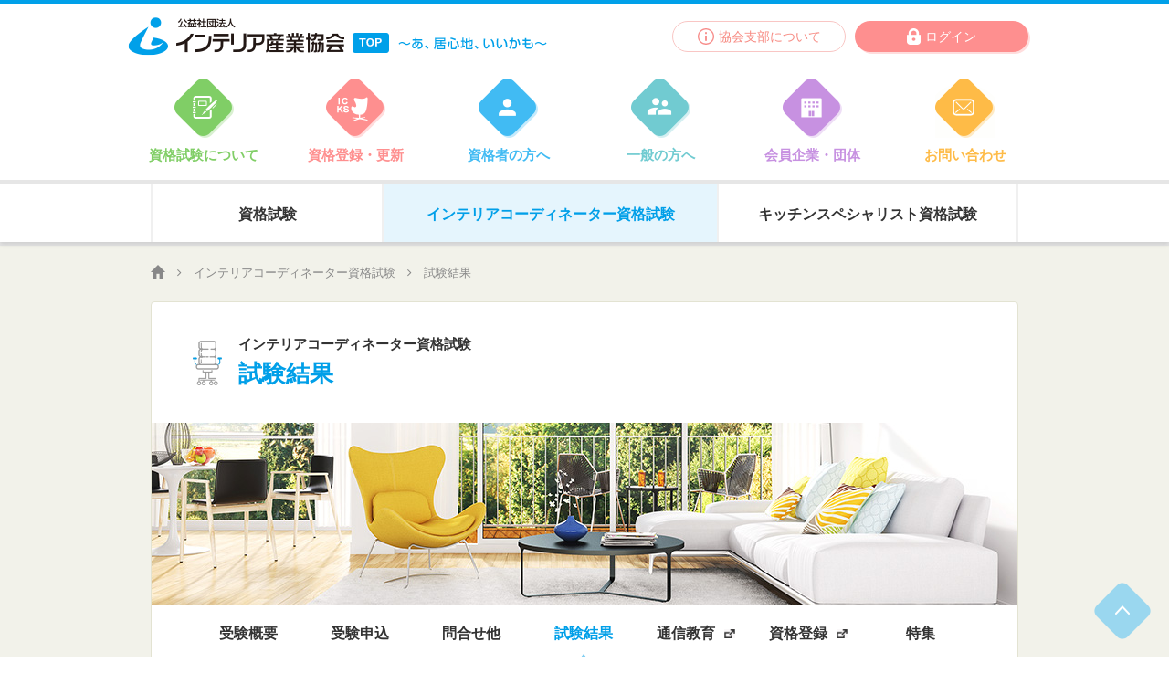

--- FILE ---
content_type: text/html; charset=UTF-8
request_url: https://www.interior.or.jp/examination/ic/result/38/
body_size: 18850
content:
<!doctype html>
<html lang="ja">
    <head>
		<script type="text/javascript" src="/assets-before/js/analytics.js"></script>
        <meta charset="utf-8">
        <meta http-equiv="X-UA-Compatible" content="IE=edge">
        <title>インテリアコーディネーター資格試験結果 | 公益社団法人インテリア産業協会公益社団法人インテリア産業協会</title>
        <meta name="keywords" content="試験結果,インテリアコーディネーター資格試験,IC資格,IC試験,IC通信講座">
        <meta name="description" content="インテリアコーディネーター資格試験の試験結果情報です。">
        <meta name="viewport" content="width=device-width, initial-scale=1.0">
        <link rel="shortcut icon" href="">
        <script type="text/javascript" src="/assets/js/import.js"></script>
        
<link href="/assets-before/examination/common/css/exa_common.css" rel="stylesheet" type="text/css">
<link href="/assets-before/examination/ic/result/css/result.css" rel="stylesheet" type="text/css">

		<link rel="stylesheet" href="/assets/styles/styles.css">

    </head>
    <body>

<script src="//accaii.com/laffitte/script.js" async></script><noscript><img src="//accaii.com/laffitte/script?guid=on"></noscript>

<!-- Google Tag Manager (noscript) -->
<noscript><iframe src="https://www.googletagmanager.com/ns.html?id=GTM-K94CX2P9"
height="0" width="0" style="display:none;visibility:hidden"></iframe></noscript>
<!-- End Google Tag Manager (noscript) -->
		
		<div class="wrapper">
            
            <header class="gHeader">
                <div class="gHeader_inner">
                    <p class="gNavBtn pc-hidden"><a href="javascript: void(0);"><span></span></a></p>
                    <div class="gHeader_left">
                        <h1 class="gHeader_logo"><a href="/"><img src="/assets/images/global/header_logo.png" alt="インテリア産業協会"></a></h1>
                    </div>
                    <div class="gHeader_center"><img src="/assets/images/global/header_text.png" alt="あ、居心地、いいかも"></div>
                    <div class="gHeader_right">
                        <ul class="gHeader_btns">
                            <li class="gHeader_btnItem sp-hidden"><p class="gHeader_btn gHeader_aboutBtn"><a href="/branch/">協会支部について</a></p></li>
                            <li class="gHeader_btnItem">
                                <p class="gHeader_btn gHeader_logInBtn"><a href="javascript: void(0);"><i></i><span>ログイン</span></a></p>
                                <div class="gHeader_logInBlock">
                                    <ul class="gHeader_logInList">
                                        <li class="gHeader_logInItem"><a href="https://account.interior.or.jp/account/login.php">資格者ログインページ</a></li>
                                        <li class="gHeader_logInItem"><a href="https://icks.interior.or.jp/e-learning/portal" target="_blank">&#60;IC更新研修&#62;Ｅラーニング</a></li>
                                        
                                    </ul>
                                </div>
                            </li>
                        </ul>
                    </div>
                </div><!-- gHeader_inner -->
            </header><!-- gHeader -->
            <nav class="gNav">
                <div class="gNav_inner">
                    <p class="gHeader_btn pc-hidden gHeader_aboutBtn"><a href="/branch/">協会支部について</a></p>
                    <ul class="gNav_list">
                        <li class="gNav_item gNav_item-01 gNav01"><a href="/examination/"><i></i>資格試験について</a></li>
                        <li class="gNav_item gNav_item-02 gNav02"><a href="/license/"><i></i>資格登録・更新</a></li>
                        <li class="gNav_item gNav_item-03 gNav03"><a href="/qualified/"><i></i>資格者の方へ</a></li>
                        <li class="gNav_item gNav_item-04 gNav04"><a href="/public/"><i></i>一般の方へ</a></li>
                        <li class="gNav_item gNav_item-05 gNav05"><a href="/company/"><i></i>会員企業・団体</a></li>
                        <li class="gNav_item gNav_item-06 gNav06"><a href="/association/reference/"><i></i>お問い合わせ</a></li>
                    </ul>
                </div>
            </nav><!-- gNav -->
            
            

<!-- content -->
<div class="f_navWrap">
	<ul class="f_nav">
		<li><a href="/examination/"><span>資格試験</span></a></li>
		<li><a class="cur" href="/examination-ic/"><span>インテリア<br class="c_onlySp">コーディネーター<br class="c_onlySp">資格試験</span></a></li>
		<li><a href="/examination-ks/"><span>キッチン<br class="c_onlySp">スペシャリスト<br class="c_onlySp">資格試験</span></a></li>
	</ul>
</div>
<div class="content">

    <nav class="pankuzu">
    <ul class="pankuzu_list">
        <li class="pankuzu_item pankuzu_item-home"><a href="/"><i></i></a></li>
        <li class="pankuzu_item"><a href="/examination-ic/">インテリアコーディネーター資格試験</a></li>
        <li class="pankuzu_item">試験結果</li>
    </ul>
    </nav>


<div class="f_contents f_mainArea">

<h1 class="m_tit01"><span class="p_sub">インテリアコーディネーター資格試験</span><br><span class="p_main">試験結果</span></h1>
<div class="f_mainVis">
<img class="c_onlyPc" src="/assets-before/examination/common/img/main_01.jpg" alt=""><img class="c_onlySp" src="/assets-before/examination/common/img/main_01_sp.jpg" alt="">
</div><!-- /f_mainVis -->

<div class="f_subNavWrap">
<ul class="f_subNavPc">
<li><a href="/examination/ic/overview/">受験概要</a></li>
<li><a href="/examination/ic/apply/">受験申込</a></li>
<li><a href="/examination/ic/other/">問合せ他</a></li>
<li><a class="cur" href="/examination/ic/result/">試験結果</a></li>
<li><a class="p_hasIco" href="/remote-education/" target="_blank">通信教育</a></li>
<li><a class="p_hasIco" href="/license/ic_explain/">資格登録</a></li>
<li><a href="/interview/">特集</a></li>
</ul>
<select class="f_subNavSp_b jsSpNav">
<option value="">- - -</option>
<option value="/examination/ic/overview/">受験概要</option>
<option value="/examination/ic/apply/">受験申込</option>
<option value="/examination/ic/other/">問合せ他</option>
<option value="/examination/ic/result/" selected>試験結果</option>
<option value="/remote-education/">通信教育</option>
<option value="/license/ic_explain/">資格登録</option>
<option value="/interview/">特集</option>

</select>

</div><!-- /f_subNavWrap -->
<div class="titWrap01">
<h2 class="m_fontL">2020年度（第38回）<br>インテリアコーディネーター資格試験の結果</h2>
</div><!-- /titWrap01 -->
<div class="imgWrap01">
<img class="c_onlyPc" src="/assets-before/examination/ic/result/38/img/pic_01.jpg" alt="合格者数2,045名 合格率24.1%"><img class="c_onlySp" src="/assets-before/examination/ic/result/38/img/pic_01_sp.jpg" alt="">
</div><!-- /imgWrap01 -->
<div class="p_inn">

<div class="f_sec01">
<p>当協会は今年度のインテリアコーディネーター資格試験一次試験を2020年10月11日（日）、二次試験を2021年12月6日（日）に、それぞれ全国12地域で実施しました。試験の実施結果の概要は次のとおりです。</p>
</div><!-- /f_sec01 -->
 
<div class="f_sec01">
<h2 class="m_fontL">2020年度（第38回）申込者・受験者・合格者の概要</h2>
<div class="col2">
<div class="colL_b">
<h3 class="m_tit02_b">一次試験</h3>
<dl class="m_tbl01_b">
<dt>受験申込者数</dt>
<dd>9,041名</dd>
</dl>
<dl class="m_tbl01_b">
<dt>受験者数</dt>
<dd>7,908名</dd>
</dl>
<dl class="m_tbl01_b">
<dt>一次合格者数</dt>
<dd>2,693名</dd>
</dl>
<dl class="m_tbl01_b">
<dt>一次合格率</dt>
<dd>34.1%</dd>
</dl>
</div><!-- /colL -->

<div class="colR_b">
<h3 class="m_tit02_b">二次試験</h3>
<dl class="m_tbl01_b">
<dt>※ 二次受験対象者数</dt>
<dd>4,161名（内：一次免除者1,576）</dd>
</dl>
<dl class="m_tbl01_b">
<dt>受験者数</dt>
<dd>3,526名（内：一次免除者1,191）</dd>
</dl>
<dl class="m_tbl01_b">
<dt>二次合格者数</dt>
<dd>2,045名</dd>
</dl>
<dl class="m_tbl01_b">
<dt>二次合格率</dt>
<dd>58.0%</dd>
</dl>
</div><!-- /colR -->
</div><!-- /col2 -->

</div><!-- /f_sec01 -->

<div class="f_sec01">


</div><!-- /f_sec01 -->

<div class="f_sec01">
<h2 class="m_fontL">一次・二次試験を通じた資格取得対象者に対する合格者数の推移［過去5年］</h2>
<img src="/assets-before/examination/ic/result/38/img/pic_02.gif" alt="">
<p class="zoom c_onlySp"><a href="/assets-before/examination/ic/result/38/img/pic_02.gif" target="_blank"><span>拡大する</span></a></p>
</div><!-- /f_sec01 -->
<div class="f_sec01">
<h2 class="m_fontL">合格者数の男女別推移［過去5年］</h2>
<img src="/assets-before/examination/ic/result/38/img/pic_03.gif" alt="">
<p class="zoom c_onlySp"><a href="/assets-before/examination/ic/result/38/img/pic_03.gif" target="_blank"><span>拡大する</span></a></p>
</div><!-- /f_sec01 -->
<div class="f_sec01">
<h2 class="m_fontL">合格者の年齢構成、男女別［前年比］</h2>
<img src="/assets-before/examination/ic/result/38/img/pic_04.gif" alt="">
<p class="zoom c_onlySp"><a href="/assets-before/examination/ic/result/38/img/pic_04.gif" target="_blank"><span>拡大する</span></a></p>
</div><!-- /f_sec01 -->
<div class="f_sec01">
<h2 class="m_fontL">地域別（支部地域）合格者数［前年比］</h2>
<img src="/assets-before/examination/ic/result/38/img/pic_05.gif" alt="">
<p class="zoom c_onlySp"><a href="/assets-before/examination/ic/result/38/img/pic_05.gif" target="_blank"><span>拡大する</span></a></p>
</div><!-- /f_sec01 -->
<div class="f_sec01">
<h2 class="m_fontL">勤務先の取扱品目別の合格者数</h2>
<img src="/assets-before/examination/ic/result/38/img/pic_06.gif" alt="">
<p class="zoom c_onlySp"><a href="/assets-before/examination/ic/result/38/img/pic_06.gif" target="_blank"><span>拡大する</span></a></p>
</div><!-- /f_sec01 -->
<div class="f_sec01">
<h2 class="m_fontL">過去の資格試験結果</h2>
<ul class="pdf_list01">
<li><a class="link01_b" href="/assets-before/examination/ic/result/pdf/r6kekka_ic.pdf" target="_blank">2024年度（第42回）インテリアコーディネーター資格試験結果</a></li>
<li><a class="link01_b" href="/assets-before/examination/ic/result/pdf/r5kekka_ic.pdf" target="_blank">2023年度（第41回）インテリアコーディネーター資格試験結果</a><a class="link02" href="../41/">（<span class="inn">WEB版はこちら</span>）</a></li>
<li><a class="link01_b" href="/assets-before/examination/ic/result/pdf/r4kekka_ic.pdf" target="_blank">2022年度（第40回）インテリアコーディネーター資格試験結果</a><a class="link02" href="../40/">（<span class="inn">WEB版はこちら</span>）</a></li>
<li><a class="link01_b" href="/assets-before/examination/ic/result/pdf/r3kekka_ic.pdf" target="_blank">2021年度（第39回）インテリアコーディネーター資格試験結果</a><a class="link02" href="../39/">（<span class="inn">WEB版はこちら</span>）</a></li>
<li><a class="link01_b" href="/assets-before/examination/ic/result/pdf/r2kekka_ic.pdf" target="_blank">2020年度（第38回）インテリアコーディネーター資格試験結果</a><a class="link02" href="../38/">（<span class="inn">WEB版はこちら</span>）</a></li>
<li><a class="link01_b" href="/assets-before/examination/ic/result/pdf/r1kekka_ic.pdf" target="_blank">2019年度（第37回）インテリアコーディネーター資格試験結果</a><a class="link02" href="../37/">（<span class="inn">WEB版はこちら</span>）</a></li>
</ul>
</div><!-- /f_sec01 -->

<!--<ul class="f_btnWrap01"><li><a class="m_fadeOver" href="https://www.kentei-uketsuke.com/interior/" target="_blank"><span>インターネットでお申し込み</span></a><!-- <span class="p_noLink"><span>インターネットでお申し込み</span></span></li><li><a class="m_fadeOver" href="/examination/ic/apply/#Method"><span>郵便局からのお申し込み</span></a></li>
</ul>-->
<!--ul class="f_btnWrap01"><li><a class="m_fadeOver" href="https://shiken.interior.or.jp/users/ic/" target="_blank"><span>お申し込みページ</span></a></li>
</ul-->

</div><!-- /p_inn -->

<div class="f_btmArea01">
<ul><!--
--><li><a class="m_fadeOver" href="/ic/about_ic/index.html"><span>インテリアコーディネーターについて</span></a></li><!--
--><li><a class="m_fadeOver" href="/examination/school/"><span>インテリアについて学べる学校リスト</span></a></li><!--
--><li><a class="m_fadeOver" href="/remote-education/ic/" target="_blank"><span><span class="p_hasIco">【協会主催】<br>インテリアコーディネーター 通信講座</span></span></a></li><!--
--><li><a class="m_fadeOver" href="/association/contents/book/"><span>【試験参考書】<br>インテリアコーディネーターハンドブック</span></a></li>
</ul>
</div><!-- /f_btmArea01 -->
</div><!--/f_contents-->

</div>
<!-- /content -->

<script src="/assets-before/examination/common/js/exa_common.js"></script>


            
            <footer class="gFooter">
                <div class="gFooter_inner">
                    <div class="gFooter_section">
                        <div class="gFooter_sitemap">
                            <ul class="gFooter_blockList">
                                <li class="gFooter_blockItem">
                                    <ul class="gFooter_set">
                                        <li class="gFooter_setTitle gFooter_setTitle-01"><i></i>資格試験について</li>
                                        <li class="gFooter_setBody"><a href="/examination-ic/">インテリアコーディネーター（IC）</a></li>
                                        <li class="gFooter_setBody"><a href="/news/?c=2">IC試験のお知らせ</a></li>
                                        <li class="gFooter_setBody"><a href="/examination-ks/">キッチンスペシャリスト(KS)</a></li>
                                        <li class="gFooter_setBody"><a href="/news/?c=3">KS試験のお知らせ</a></li>
                                        <li class="gFooter_setTitle gFooter_setTitle-02"><i></i>資格登録・更新</li>
                                        <li class="gFooter_setBody"><a href="/license/ic_explain/">インテリアコーディネーター(IC)</a></li>
                                        <li class="gFooter_setBody"><a href="/license/ks_explain/">キッチンスペシャリスト(KS)</a></li>
                                        <!-- <li class="gFooter_setBody"><a href="/news/?c=4">登録・更新に関するお知らせ</a></li> -->
                                        <li class="gFooter_setBody"><a href="/license/">登録・更新に関するお知らせ</a></li>
                                        <li class="gFooter_setTitle gFooter_setTitle-03"><i></i>資格者の方へ</li>
                                        <li class="gFooter_setBody"><a href="/qualified/">協会からのお知らせ（本部・支部）</a></li>
                                    </ul>
                                </li>
                                <li class="gFooter_blockItem">
                                    <ul class="gFooter_set">
                                        <li class="gFooter_setTitle gFooter_setTitle-04"><i></i>協会について</li>
                                        <li class="gFooter_setBody"><a href="/association/">協会概要</a></li>
                                        <li class="gFooter_setBody"><a href="/association/outline/">情報公開</a></li>
                                        <li class="gFooter_setBody"><a href="/branch/">支部</a></li>
                                        <li class="gFooter_setTitle gFooter_setTitle-05"><i></i>会員企業・団体</li>
                                        <li class="gFooter_setBody"><a href="/company/about/">会員企業・団体とは</a></li>
                                        <li class="gFooter_setBody"><a href="/association/member/">会員企業一覧/役員一覧</a></li>
                                        <li class="gFooter_setBody"><a href="/company/">協会からのお知らせ</a></li>
                                        <li class="gFooter_setTitle gFooter_setTitle-06"><i></i>その他</li>
                                        <li class="gFooter_setBody"><a href="/privacy/">個人情報保護方針</a></li>
                                        <li class="gFooter_setBody"><a href="/sitemap/">サイトマップ</a></li>
                                        <li class="gFooter_setBody"><a href="/kankyo/">サイト利用規約</a></li>
                                    </ul>
                                </li>
                                <li class="gFooter_blockItem">
                                    <ul class="gFooter_set">
                                        <li class="gFooter_setTitle gFooter_setTitle-07"><i></i>一般の方へ</li>
                                        <li class="gFooter_setBody"><a href="/seminar/">セミナー一覧</a></li>
                                        <li class="gFooter_setBody"><a href="/ic/about_ic/">インテリアコーディネーターとは</a></li>
                                        <li class="gFooter_setBody"><a href="/ks//about_ks/">キッチンスペシャリストとは　他</a></li>
                                        <li class="gFooter_contact tCenter"><a href="/association/reference/"><img src="/assets/images/global/footer_contact.png" alt="お問い合わせ"></a></li>
                                    </ul>
                                </li>
                            </ul><!-- gFooter_blockList -->
                        </div>
                    </div><!-- gFooter_section -->
                </div>
                <p class="gFooter_copyright">&copy;JAPAN INTERIOR INDUSTRY ASSOCIATION. All Rights Reserved.</p>
                <p class="pc-hidden mt0"><a href="javascript: void(0);" class="gNavOverlay"></a></p>
                <p class="pc-hidden mt0"><a href="javascript: void(0);" class="gHeader_logInOverlay"></a></p>
            </footer><!-- gFooter -->
            <p class="pageTop"><a href="#"><img src="/assets/images/global/pageTop.png" alt="ページトップへ"></a></p>

        </div><!-- /.wrapper -->
    </body>
</html>

--- FILE ---
content_type: text/css
request_url: https://www.interior.or.jp/assets-before/examination/common/css/exa_common.css
body_size: 21655
content:
@charset "utf-8";
/* CSS Document */

@import "/assets-before/common/css/common.css";
@import "/common/css/common_footer_euc.css";

div.f_contents p.margin_del,
div.f_contents ul.margin_del {
	margin-top: 0;
}


/* reset
------------------------------------------------------------ */
html, body, div, span, applet, object, iframe,
h1, h2, h3, h4, h5, h6, p, blockquote, pre,
a, abbr, acronym, address, big, cite, code,
del, dfn, em, font, img, ins, kbd, q, s, samp,
small, strike, strong, tt, var,
b, u, i, center,
dl, dt, dd, ol, ul, li,
fieldset, form, label, legend,
table, caption, tbody, tfoot, thead, tr, th, td {
	margin: 0;
	padding: 0;
	border: 0;
	outline: 0;
	font-size: inherit;
	vertical-align: baseline;
	background: transparent;
}
body {
	line-height: 1;
	word-wrap : break-word;
	overflow-wrap : break-word;
}
ol, ul {
	list-style: none;
}
blockquote, q {
	quotes: none;
}
blockquote:before, blockquote:after,
q:before, q:after {
	content: '';
	content: none;
}
img {
	vertical-align: top;
}
h1,h2,h3,h4,h5,h6,th,input,textarea,select {
	font-family: inherit;
	font-size: 100%;
	font-weight: normal;
	outline: none;
}
input, select {
	line-height: 1;
}
input::-webkit-input-placeholder {
	color: #cdcdcd;
}
input:-ms-input-placeholder {
	color: #cdcdcd;
}
input::-moz-placeholder {
	color: #cdcdcd;
}

/* remember to define focus styles! */
:focus {
	outline: 0;
}
 
/* remember to highlight inserts somehow! */
ins {
	text-decoration: none;
}
del {
	text-decoration: line-through;
}
 
/* tables still need 'cellspacing=&quot;0&quot;' in the markup */
table {
	border-collapse: collapse;
	border-spacing: 0;
}

a {
	color: inherit;
	text-decoration: none;
	-moz-user-select: none; -webkit-user-select: none; -ms-user-select: none; user-select: none;
	-webkit-tap-highlight-color: rgba(0,0,0,0); tap-highlight-color: rgba(0,0,0,0);
}

a:hover {
	text-decoration: none;
}

html {
	overflow-y: scroll;
}

sub {
	vertical-align: 0;
	line-height: 1.0em;
}
sup {
	vertical-align: 0.3em;
	line-height: 1.0em;
}

/* set
------------------------------------------------------------ */

body{
	font-family: "游ゴシック", "Yu Gothic", YuGothic, "Hiragino Kaku Gothic ProN", "Hiragino Kaku Gothic Pro", "メイリオ", Meiryo, "ＭＳ ゴシック", sans-serif;

	/*font-family:"ヒラギノ角ゴ Pro W3", "Hiragino Kaku Gothic Pro", "メイリオ", Meiryo, Osaka, "MS Pゴシック", "MS PGothic", sans-serif;*/
	color: #333;
	line-height: 1.428;
	/*font-size: 87.5%;*/
	font-size: 100%;
	min-width: 320px;
}
/* clearfix */
.c_clearfix::after {
	content: "";
	clear: both;
	display: block; 
	visibility: hidden; 
	font-size: 0;
	height: 0;
	overflow: hidden;
	line-height: 0; 
}
.c_mt00 { margin-top: 0 !important; }
.c_mt10 { margin-top: 10px !important; }
.c_mt20 { margin-top: 20px !important; }
.c_ml00 { margin-left: 0 !important; }
.c_ml10 { margin-left: 10px !important; }
.c_ml20 { margin-left: 20px !important; }
.c_mb00 { margin-bottom: 0 !important; }
.c_mb10 { margin-bottom: 10px !important; }
.c_mb20 { margin-bottom: 20px !important; }
.c_fontB {
	font-weight: bold;
}

.c_disInBlo {
	display: inline-block !important;
}

/* display pc sp ----- */
.c_onlyPc {
	display: block;
}
img.c_onlyPc {
	display: inline-block;
}
.c_onlySp {
	display: none;
}
img.c_onlySp {
	display: none;
}
.c_SpW100per {
	width: auto;
	max-width: none;
}

@media all and (min-width: 0px) and (max-width: 736px) {
	.c_onlyPc {
		display: none;
	}
	img.c_onlyPc {
		display: none;
	}
	.c_onlySp {
		display: block;
	}
	img.c_onlySp {
		display: inline-block;
	}
}



/* Frame
------------------------------------------------------------ */
div.wrapper {
	/*background-color: #f2f2ea;*/
}
div.content {
	background: #f2f2ea;
}
.f_contents {
	width: 950px;
/*	width: 100%;
	max-width: 990px;
	padding: 0 20px;*/
	box-sizing: border-box;
	margin: 0 auto;
}
.f_navWrap {
	background-color: #fff;
	box-shadow: 0px 3px 5px 0px rgba(0, 0, 0, 0.1); 
}
.f_navWrap .f_nav {
	display: table;
	width: 950px;
	/*width: 100%;
	max-width: 950px;*/
	margin: 0 auto;
	text-align: center;
}
.f_navWrap .f_nav li {
	display: table-cell;
	vertical-align: middle;
	border-left: 2px solid #f0f0f0;
}
.f_navWrap .f_nav li:first-child {
	width: 26.73%;
}
.f_navWrap .f_nav li:last-child {
	border-right: 2px solid #f0f0f0;
}
.f_navWrap .f_nav li a {
	display: block;
	padding: 20px 10px 18px;
	transition: 0.3s background-color;
	font-weight: bold;
	height: 100%;
}
.f_navWrap .f_nav li a::before {
	content: "";
	display: inline-block;
	vertical-align: middle;
	height: 100%;
}
.f_navWrap .f_nav li a.cur,
.f_navWrap .f_nav li a:hover {
	background-color: #fafaf4;
}
.f_navWrap .f_nav li:nth-child(2) a.cur,
.f_navWrap .f_nav li:nth-child(2) a:hover {
	color: #009fe8;
	background-color: #e5f5fd;
}
.f_navWrap .f_nav li:nth-child(3) a.cur,
.f_navWrap .f_nav li:nth-child(3) a:hover {
	color: #e88e00;
	background-color: #fdf3e5;
}
.f_navWrap .f_nav li a span {
	display: inline-block;
	vertical-align: middle;
}


.f_breadCrumb {
	padding: 20px 0 18px;
}
.f_breadCrumb ol li {
	display: inline;
	font-size: 87.5%;/* 14px */
	color: #999;
}
.f_breadCrumb ol li::after {
	content: ">";
	padding: 0 5px;
}
.f_breadCrumb ol li:last-child:after {
	display: none;
}
.f_breadCrumb ol li .cur {
	font-weight: bold;
	color: #333;
}

.f_breadCrumb ol li a:hover {
	text-decoration: underline;
}

.f_mainArea {
	background-color: #fff;
	border: 1px solid #e3e3d2;
	border-radius: 4px;
}
.f_mainArea .p_inn {
	padding: 40px 45px 60px;
}

.f_info dl {
	display: table;
	width: 100%;
	border-top: 1px solid #e8e7df;
	padding: 28px 0;
}
.f_info dl:last-of-type {
	border-bottom: 1px solid #e8e7df;
}
.f_info dl dt.p_date,
.f_info dl dd {
	display: table-cell;
	vertical-align: top;
}
.f_info dl dt.p_date {
	width: 1%;
	white-space: nowrap;
	font-weight: bold;
	/*padding-right: 105px;*/
	position: relative;
	/*padding-right: 10px;*/
}
.f_info dl dt.p_new::after,
.f_info dl dt.p_important::after,
.f_infoDetail dl dt.p_new::after,
.f_infoDetail dl dt.p_important::after {
	content: "";
	font-size: 81.25%;
	display: inline-block;
	padding: 4px 0 2px;
	width: 72px;
	border-radius: 2px;
	position: absolute;
	top: 0;
	right: 17px;
	text-align: center;
}

.f_info dl dt.p_new::after,
.f_infoDetail dl dt.p_new::after {
	content: "NEW";
	color: #fff;
	background-color: #009fe8;
}
.f_info dl dt.p_important::after,
.f_infoDetail dl dt.p_important::after {
	content: "重要";
	color: #fff;
	background-color: #c2494d;
}
.f_info dl dd.p_ico/*,
.f_infoDetail dl dt.p_ico*/ {
	width: 105px;
	text-align: center;
}
.f_info dl dd a,
.f_infoDetail dl dd a {
	text-decoration: underline;
}
.f_info dl dd a:hover,
.f_infoDetail dl dd a:hover {
	text-decoration: none;
}
.f_info dl dd span.p_new,
.f_info dl dd span.p_important,
.f_infoDetail dl dt.p_ico span.p_new,
.f_infoDetail dl dt.p_ico span.p_important {
	display: inline-block;
	font-size: 81.25%;
	font-weight: bold;
	width: 72px;
	padding: 4px 0 2px;
	border-radius: 2px;
	text-align: center;
}
.f_info dl dd span.p_new,
.f_infoDetail dl dt.p_ico span.p_new {
	color: #fff;
	background-color: #009fe8;
}
.f_info dl dd span.p_important,
.f_infoDetail dl dt.p_ico span.p_important {
	color: #fff;
	background-color: #c2494d;
}
.f_info dl dd span.p_new + span.p_important {
	margin-top: 3px;
}
.f_infoDetail {
	margin-top: 50px;
}
.f_infoDetail dl {
	margin-top: 30px;
	padding-top: 30px;
}
.f_infoDetail dl + dl {
	border-top: 2px solid #e5f5fd;;
	
}
.f_infoDetail dl dt.p_date {
	font-weight: bold;
	/*padding-right: 105px;*/
	position: relative;
	display: inline-block;
}
.f_infoDetail dl dt.p_infoTit {
	display: block;
	font-size: 150%;/* 24px */
	/*margin-top: 20px;*/
	margin-top: 10px;
	font-weight: normal;
	/*border-bottom: 2px solid #e5f5fd;*/
	/*padding-bottom: 20px;*/
}
.f_infoDetail dl dt.p_infoTit + dd {
	/*margin-top: 45px;*/
	margin-top: 20px;
}
.f_infoDetail dl:last-child {
	margin-bottom: 50px;
}
.f_infoDetail dl dt.p_date,
.f_infoDetail dl dt.p_ico {
	width: auto;
	display: inline-block;
	margin: 0;
	vertical-align: middle;
}
.f_infoDetail dl dt.p_ico {
	margin-left: 15px;
}
.f_infoDetail dl dt.p_ico span.p_new + .p_important {
	margin-left: 5px;
}



.f_btmArea01 {
	background-color: #009fe8;
	border-radius: 0 0 4px 4px;
	padding: 30px 0 12px;
}
.f_btmArea01 ul {
	width: 858px;
	margin: 0 auto;
}
.f_btmArea01 ul li {
	display: inline-block;
	vertical-align: top;
	margin-bottom: 18px;
}
.f_btmArea01 ul li:nth-child(odd) {
	margin-right: 18px;

}
.f_btmArea01 ul li a {
	background-color: #e4f7ff;
	color: #009fe8;
	font-weight: bold;
	border-radius: 4px;
	display: inline-block;
	height: 60px;
	padding: 0 15px;
	width: 420px;
	box-sizing: border-box;
	position: relative;
}
.f_btmArea01 ul li a::before {
	content: "";
	display: inline-block;
	vertical-align: middle;
	height: 100%;
}
.f_btmArea01 ul li a::after {
	content: "";
	display: block;
	width: 17px;
	height: 17px;
	background: url(/examination/common/img/ico_03.gif) no-repeat center center;
	background-size: 17px;
	position: absolute;
	top: 0;
	bottom: 0;
	right: 30px;
	margin: auto 0;
}
.f_btmArea01 ul li a > span {
	display: inline-block;
	vertical-align: middle;

}
.f_btmArea01 ul li a > span .p_hasIco {
	background: url(/examination/common/img/ico_02.gif) no-repeat center right;
	background-size: 12px;
	padding-right: 20px;
}

.f_btmArea02 {
	background-color: #e88e00;
	border-radius: 0 0 4px 4px;
	padding: 30px 0 12px;
}
.f_btmArea02 ul {
	width: 858px;
	margin: 0 auto;
}
.f_btmArea02 ul li {
	display: inline-block;
	vertical-align: top;
	margin-bottom: 18px;
}
.f_btmArea02 ul li:nth-child(odd) {
	margin-right: 18px;

}
.f_btmArea02 ul li a {
	background-color: #fffcf4;
	color: #e88e00;
	font-weight: bold;
	border-radius: 4px;
	display: inline-block;
	height: 60px;
	padding: 0 15px;
	width: 420px;
	box-sizing: border-box;
	position: relative;
}
.f_btmArea02 ul li a::before {
	content: "";
	display: inline-block;
	vertical-align: middle;
	height: 100%;
}
.f_btmArea02 ul li a::after {
	content: "";
	display: block;
	width: 17px;
	height: 17px;
	background: url(/examination/common/img/ico_05.gif) no-repeat center center;
	background-size: 17px;
	position: absolute;
	top: 0;
	bottom: 0;
	right: 30px;
	margin: auto 0;
}
.f_btmArea02 ul li a > span {
	display: inline-block;
	vertical-align: middle;

}
.f_btmArea02 ul li a > span .p_hasIco {
	background: url(/examination/common/img/ico_04.gif) no-repeat center right;
	background-size: 12px;
	padding-right: 20px;
}



.f_mainVis {
	text-align: center;
}

.f_subNavWrap {
	border-bottom: 1px solid #ccc;
}
.f_subNavWrap .f_subNavPc {
	width: 858px;
	margin: 0 auto;
	display: table;
}
.f_subNavWrap .f_subNavSp,
.f_subNavWrap .f_subNavSp_b {
	display: none;
}
.f_subNavWrap .f_subNavPc li {
	display: table-cell;
	vertical-align: middle;
	text-align: center;
	width: 13%;
}
.f_subNavWrap .f_subNavPc li a {
	font-weight: bold;
	display: block;
	padding: 18px 0 15px;
	box-sizing: border-box;
	border-bottom: 3px solid #fff;
	position: relative;
	-webkit-transition: 0.3s all;
			transition: 0.3s all;
}

.f_subNavWrap .f_subNavPc li a.p_hasIco::after {
	content: "";
	display: inline-block;
	background: url(/examination/common/img/ico_01.gif) no-repeat center right;
	background-size: 12px;
	width: 12px;
	height: 10px;
	padding-right: 10px;
}
.f_subNavWrap .f_subNavPc li a:hover,
.f_subNavWrap .f_subNavPc li a.cur {
	color: #009fe8;
	border-bottom: 3px solid #009fe8;
}
.f_subNavWrap .f_subNavPc li a:hover::before,
.f_subNavWrap .f_subNavPc li a.cur::before {
	content: "";
	border-bottom: 5px solid #83cff2;
	border-left: 4px solid transparent;
	border-right: 4px solid transparent;
	position: absolute;
	width: 0;
	left: 0;
	right: 0;
	bottom: 0;
	margin: 0 auto;

}
.f_subNavWrap.s_color02 .f_subNavPc li a:hover,
.f_subNavWrap.s_color02 .f_subNavPc li a.cur {
	color: #e88e00;
	border-bottom: 3px solid #e88e00;
}
.f_subNavWrap.s_color02 .f_subNavPc li a:hover::before,
.f_subNavWrap.s_color02 .f_subNavPc li a.cur::before {
	border-bottom: 5px solid #fbcc81;
}
.f_btnWrap01 {
	margin-top: 45px;
	text-align: center;
}
.f_btnWrap01 li {
	display: inline-block;
	margin: 0 20px;
}
.f_btnWrap01 li a,
.f_btnWrap01 li > span {
	display: block;
	color: #fff;
	font-weight: bold;
	font-size: 125%;/* 20px */
	width: 370px;
	height: 70px;
	border-radius: 4px;
	position: relative;
	background-color: gray;
}
.f_btnWrap01 li a::before,
.f_btnWrap01 li > span::before {
	content: "";
	display: inline-block;
	vertical-align: middle;
	height: 100%;
}
.f_btnWrap01 li a::after,
.f_btnWrap01 li > span::after {
	content: "";
	display: block;
	width: 8px;
	height: 8px;
	border-top: 2px solid #fff;
	border-right: 2px solid #fff;
	-webkit-transform: rotate(45deg);
			transform: rotate(45deg);
	position: absolute;
	top: 0;
	bottom: 0;
	right: 20px;
	margin: auto 0;
}
.content .f_btnWrap01 li:first-child a {
	background-color: #009fe8;
}
.f_btnWrap01 li:first-child > span {
	background-color: gray;
}
.f_btnWrap01 li:first-child .p_noLink {
	background-color: #ccc;
}
.f_btnWrap01 li:last-child a {
	background-color: #009fe8;
}
.f_btnWrap01 li a span,
.f_btnWrap01 li > span > span {
	display: inline-block;
	vertical-align: middle;
}
.f_sec01 + .f_sec01 {
	margin-top: 60px;
}
.kbox{
    width:90%;
    padding:.5em 1.5em;
    position:relative;
    background-color:#FFF;
    margin:20px auto;
}
.kbox:before,
.kbox:after{
    content: "";
    position: absolute;
    top: -2px;
    bottom:-2px;
    width: 10px;
    border: 2px solid #CCC;
    z-index:1;
}
.kbox:before{
    left: -2px;
    border-right:none;
    border-radius:4px 0 0 4px;
}
.kbox:after{
    right: -2px;
    border-left:none;
    border-radius:0 4px 4px 0;
}

@media all and (min-width: 0px) and (max-width: 736px) {
	.f_contents {
		width: 100%;
	}
	.f_navWrap .f_nav {
		width: 100%;
	}
	.f_navWrap .f_nav li a {
		padding: 12px 0;
/*		height: 100%;*/
		height: 81px;
		font-size: 87.5%;/* 14px */
	}
	.f_navWrap .f_nav li a span br {
		display: inline-block;
	}
	.f_breadCrumb {
		padding: 12px 15px 11px;
	}
	
	.f_subNavWrap {
		border-bottom: none;
		padding: 0 14px;
		margin-top: 15px;
	}
	.f_subNavWrap .f_subNavPc {
		display: none;
	}
	.f_subNavWrap .f_subNavSp,
	.f_subNavWrap .f_subNavSp_b {
		color: #009fe8;
		font-weight: bold;
		display: block;
		width: 100%;
		border: 2px solid #b6dff2;
		border-radius: 4px;
		height: 50px;
		padding: 0 18px;
		background: url(/assets-before/examination/common/img/nav_ico_01.gif) no-repeat center right;
		background-size: 28px;
		-webkit-appearance: none;
		   -moz-appearance: none;
				appearance: none;

	}
	.f_subNavWrap.s_color02 .f_subNavSp,
	.f_subNavWrap.s_color02 .f_subNavSp_b {
		color: #e88e00;
		font-weight: bold;
		display: block;
		width: 100%;
		border: 2px solid #fbcc81;
		border-radius: 4px;
		height: 50px;
		padding: 0 18px;
		background: url(/examination/common/img/nav_ico_02.gif) no-repeat center right;
		background-size: 28px;
		-webkit-appearance: none;
		   -moz-appearance: none;
				appearance: none;
	}
	.f_subNavWrap .f_subNavSp::-ms-expand{display:none;}
	.f_subNavWrap .f_subNavSp_b::-ms-expand{display:none;}
	.f_subNavWrap .f_subNavSp::-moz-focus-inner{border:0px;}
	.f_subNavWrap .f_subNavSp_b::-moz-focus-inner{border:0px;}
	

	.f_mainArea .p_inn {
		padding: 30px 14px;
	}
	.f_info dl {
		padding: 25px 0;
		display: block;

	}
	.f_info dl dt.p_date,
	.f_info dl dd.p_ico {
		width: auto;
		display: inline-block;
		margin: 0;
		vertical-align: middle;
	}
	.f_info dl dd.p_ico {
		margin-left: 15px;
	}
	.f_info dl dd.p_ico span.p_new + .p_important {
		margin-left: 5px;
	}
	/*.f_info dl dt.p_date,*/
	.f_info dl dd {
		display: block;
	}

	.f_info dl dt.p_new::after,
	.f_info dl dt.p_important::after {
		right: -87px;
	}
	.f_info dl dd {
		margin-top: 10px;
	}
	.f_btmArea01 ul {
		width: 100%;
		padding: 0 14px;
		box-sizing: border-box;
	}
	.f_btmArea01 ul li {
		margin: 0;
		width: 100%;
	}
	.f_btmArea01 ul li:nth-child(odd) {
		margin-left: 0;
	}
	.f_btmArea01 ul li + li {
		margin-top: 20px;
	}
	.f_btmArea01 ul li a {
		width: 100%;
		padding-right: 70px;
		height: auto;
		padding: 10px 60px 10px 15px;
	}
	.f_btmArea01 ul li a::after {
		right: 15px;
	}

	.f_btmArea02 ul {
		width: 100%;
		padding: 0 14px;
		box-sizing: border-box;
	}
	.f_btmArea02 ul li {
		margin: 0;
		width: 100%;
	}
	.f_btmArea02 ul li:nth-child(odd) {
		margin-left: 0;
	}
	.f_btmArea02 ul li + li {
		margin-top: 20px;
	}
	.f_btmArea02 ul li a {
		width: 100%;
		padding-right: 70px;
		height: auto;
		padding: 10px 60px 10px 15px;
	}
	.f_btmArea02 ul li a::after {
		right: 15px;
	}


	.f_sec01 + .f_sec01 {
		margin-top: 40px;
	}

	.f_btnWrap01 {
		margin: 30px -10px 0;
	}
	.f_btnWrap01 li {
		margin: 0 10px;
	}
	.f_btnWrap01 li + li {
		margin-top: 20px;
	}
	.f_btnWrap01 li a,
	.f_btnWrap01 li > span {
		font-size: 112.5%;/* 18px */
		width: 290px;
	}
	.f_btnWrap01 li a::after,
	.f_btnWrap01 li > span::after {
		right: 15px;
	}



}

/* module
--------------------- */

.m_fadeOver {
	-webkit-transition: 0.3s opacity;
			transition: 0.3s opacity;
	-webkit-transform: translatez(0);
			transform: translatez(0);
}
.m_fadeOver:hover {
	opacity: 0.6;
}
.m_color01 {
	color: #009fe8;
}
.m_color02 {
	color: #e88e00;
}
.m_tit01 {
	margin: 25px 45px;
	/*padding: 25px 45px;*/
	padding: 8px 0 8px 50px;
	background: url(/examination/common/img/tit_ico_01.gif) no-repeat center left;
	background-size: 32px;
	font-weight: bold;
}
.m_tit01 .p_main {
	font-size: 162.5%;/* 26px */
	color: #009fe8;
}
.m_tit01 .p_sub {
	font-size: 93.75%;/* 15px */
}
.m_tit02,
.m_tit02_b {
	font-size: 112.5%;/* 18px*/
	color: #009fe8;
	font-weight: bold;
}
.m_tit022 {
	font-size: 112.5%;/* 18px*/
	color: #e88e00;
	font-weight: bold;
}
.m_tit03 {
	margin: 25px 45px;
	/*padding: 25px 45px;*/
	padding: 8px 0 8px 50px;
	background: url(/examination/common/img/tit_ico_02.gif) no-repeat center left;
	/*background-size: 32px;*/
	font-weight: bold;
}
.m_tit03 .p_main {
	font-size: 162.5%;/* 26px */
	color: #e88e00;
}
.m_tit03 .p_sub {
	font-size: 93.75%;/* 15px */
}
.m_tit04 {
	font-size: 112.5%;/* 18px*/
	color: #e88e00;
	font-weight: bold;
}

.m_fontL {
	font-size: 150%;/* 24px */
}
.m_fontML {
	font-size: 112.5%;/* 18px*/
}
.m_fontM {
	font-size: 87.5%;/* 14px */
}
.m_list01 li {
	display: table;
	width: 100%;
	text-align: left;
}
.m_list01 li + li {
	margin-top: 10px;
}
.m_list01 li .p_ico,
.m_list01 li .p_txt {
	display: table-cell;
	vertical-align: top;
}
.m_list01 li .p_ico {
	width: 1%;
	white-space: nowrap;
}
.m_list01 li .p_ico.p_ico01 {
	font-size: 62.5%;/* 10px */
	color: #999;
	padding-right: 7px;
	position: relative;
	top: 4px;
}
.m_list01 li + li p + p {
	margin-top: 10px;
}
.m_box01 {
	background: url(/examination/common/img/box_bg_01.gif) repeat left top;
	padding: 4px;
}
.m_box01 .p_boxInn {
	background-color: #fff;
	padding: 25px;
}
.p_boxInn2 {
	background-color: #fff;
	padding: 15px;
}
.m_tbl01,
.m_tbl01_b,
.m_tbl02,
.m_tbl03 {
	display: table;
	width: 100%;
	border-top: 2px solid #b6dff2;
}
.m_tbl02 {
	border-top: 2px solid #fbcc81;
}
.m_tbl03 {
	border-top: 2px solid #ccc;
}
.m_tbl01:last-child,
.m_tbl01_b:last-child {
	border-bottom: 2px solid #b6dff2;
}
.m_tbl02:last-child {
	border-bottom: 2px solid #fbcc81;
}
.m_tbl03:last-child {
	border-bottom: 2px solid #ccc;
}
.m_tbl01 > dt,
.m_tbl01 > dd,
.m_tbl01_b > dt,
.m_tbl01_b > dd,
.m_tbl02 > dt,
.m_tbl02 > dd,
.m_tbl03 > dt,
.m_tbl03 > dd {
	display: table-cell;
	vertical-align: top;
	padding: 20px 18px 18px;
	box-sizing: border-box;
}
.m_tbl01 > dt,
.m_tbl01_b > dt {
	font-weight: bold;
	background-color: #e5f5fd;
}
.m_tbl02 > dt {
	font-weight: bold;
	background-color: #fdf3e5;
}
.m_tbl03 > dt {
	font-weight: bold;
	background-color: #e9e9e9;
}
.m_caption {
	text-indent: -1.5em;
	margin-left: 1.5em;
	font-size: 87.5%;/* 14px */
}

@media all and (min-width: 0px) and (max-width: 736px) {
	.m_fadeOver:hover {
		opacity: 1;
	}
	.m_tit01,
	.m_tit03 {
		margin: 25px 14px;
		padding-left: 45px;
	}
	.m_tit01 .p_main,
	.m_tit03 .p_main {
		font-size: 112.5%;/* 18px */
	}
	.m_box01 .p_boxInn {
		padding: 15px;
	}

	.m_tbl01,
	.m_tbl01_b,
	.m_tbl02,
	.m_tbl03 {
		display: block;
		width: 100%;
		border-top: none;
		font-size: 93.75%;
	}
	.m_tbl01:last-child,
	.m_tbl01_b:last-child {
		border-bottom: 2px solid #b6dff2;
	}
	.m_tbl01 > dt,
	.m_tbl01 > dd,
	.m_tbl01_b > dt,
	.m_tbl01_b > dd,
	.m_tbl02 > dt,
	.m_tbl02 > dd,
	.m_tbl03 > dt,
	.m_tbl03 > dd {
		display: block;
		text-align: center;
		padding: 20px 10px;
	}
	.m_tbl01 > dt,
	.m_tbl01_b > dt {
		font-weight: bold;
		background-color: #e5f5fd;
		border-top: 2px solid #b6dff2;
	}
	.m_tbl02 > dt {
		font-weight: bold;
		background-color: #fdf3e5;
		border-top: 2px solid #fbcc81;

	}
	.m_tbl03 > dt {
		font-weight: bold;
		background-color: #e9e9e9;
		border-top: 2px solid #ccc;

	}


}

/* Javascript
--------------------- */
.jsTabContents {
	display: none;
}
.jsTabContents.cur {
	display: block;
}

.jsTglArea .jsTglbtn::after {
	content: "";
	display: inline-block;
	background: url(../img/ico_open.png) no-repeat center center;
	background-size: 17px;
	position: relative;
	top: 3px;
	margin-left: 10px;
	border-radius: 50%;
	width: 17px;
	height: 17px;
}
.jsTglArea .jsTglbtn.color02::after {
	background: url(../img/ico_open_02.png) no-repeat center center;
}
.jsTglArea.open  .jsTglbtn::after {
	background: url(../img/ico_close.png) no-repeat center center;
	background-size: 17px;
}
.jsTglArea.open .jsTglbtn.color02::after {
	background: url(../img/ico_close_02.png) no-repeat center center;
}
.jsTglArea .jsTglContents {
	/*display: none;*/
}

--- FILE ---
content_type: text/css
request_url: https://www.interior.or.jp/assets-before/examination/ic/result/css/result.css
body_size: 2340
content:
@charset "utf-8";
/* CSS Document */
.colL_b dl,
.colR_b dl {
	margin-top: 0;
}
.link01_b {
	position: none;
}
h2.m_fontL + * {
	margin-top: 30px;
}
.titWrap01 {
	padding: 45px;
}
.col2 {
	overflow: hidden;
}
.col2 .colL_b {
	width: 350px;
	float: left;
}
.col2 .colR_b {
	width: 490px;
	float: right;
}
.col2 .colL_b .m_tbl01_b dt {
	width: 160px;
}
.col2 .colR_b .m_tbl01_b dt {
	width: 210px;
}
.col2 .colR_b .m_tbl01_b dd {
	padding-right: 0;
}
.m_tit02_b +.m_tbl01_b {
	margin-top: 15px;
}
.imgWrap01 {
	text-align: center;
}
.zoom {
	text-align: center;
	margin-top: 25px;
}
.zoom a {
	color: #666;
	font-size: 87.5%;/* 14px */
	display: inline-block;
	width: 190px;
	height: 44px;
	border: 2px solid #ccc;
	border-radius: 4px;
	box-sizing: border-box;
}
.zoom a::before {
	content: "";
	display: inline-block;
	vertical-align: middle;
	height: 100%;
}
.zoom a span {
	display: inline-block;
	vertical-align: middle;
	background: url(../img/ico_zoom.gif) no-repeat left center;
	background-size: 19px;
	padding-left: 28px;
}

.pdf_list01 li {
	position: relative;
	text-indent: -25px;
	margin-left: 25px;
}
.pdf_list01 li + li {
	margin-top: 10px;
}
.pdf_list01 li::before {
	content: "";
	display: block;
	width: 14px;
	height: 14px;
	background-color: #009fe8;
	border-radius: 50%;
	position: absolute;
	top: 3px;
	left: -25px;
}
.pdf_list01 li::after {
	content: "";
	display: block;
	width: 0;
	height: 0;
	border-left: 5px solid #e4f7ff;
	border-top: 3px solid transparent;
	border-bottom: 3px solid transparent;
	position: absolute;
	top: 7px;
	left: -20px;
}
.pdf_list01 li .link01_b {
	padding-left: 25px;
	padding-right: 35px;
	background: url(/assets-before/examination/ic/result/img/ico_pdf.gif) no-repeat right center;
}
.pdf_list01 li .link01_b:hover {
	text-decoration: underline;
}
.pdf_list01 li .link02 {

	display: inline-block;
	margin-left: 10px;
	text-indent: 0;
}
.pdf_list01 li .link02 .inn {
	text-decoration: underline;
}
.pdf_list01 li .link02:hover .inn {
	text-decoration: none;
}
@media all and (min-width: 0px) and (max-width: 736px) {
	.titWrap01 {
		padding: 30px 14px;
	}
	h2.m_fontL + * {
		margin-top: 20px;
	}
	.col2 .colL_b,
	.col2 .colR_b {
		width: 100%;
		float: none;
	}
	.col2 .colR_b {
		margin-top: 30px;
	}
	.col2 .colL_b .m_tbl01_b dt,
	.col2 .colR_b .m_tbl01_b dt {
		width: 100%;
	}

}


--- FILE ---
content_type: text/css
request_url: https://www.interior.or.jp/assets/styles/styles.css
body_size: 216202
content:
@import"https://maxcdn.bootstrapcdn.com/font-awesome/4.5.0/css/font-awesome.min.css";@charset "UTF-8";html,body,div,span,object,iframe,h1,h2,h3,h4,h5,h6,p,blockquote,pre,abbr,address,cite,code,del,dfn,em,img,ins,kbd,q,samp,small,strong,sub,sup,var,b,i,dl,dt,dd,ol,ul,li,fieldset,form,label,legend,table,caption,tbody,tfoot,thead,tr,th,td,article,aside,canvas,details,figcaption,figure,footer,header,hgroup,menu,nav,section,summary,time,mark,audio,video{margin:0;padding:0;border:0;outline:0;font-size:100%;vertical-align:baseline;background:transparent;-webkit-box-sizing:border-box;box-sizing:border-box}body{line-height:1}article,aside,details,figcaption,figure,footer,header,hgroup,menu,nav,section{display:block;-webkit-box-sizing:border-box;box-sizing:border-box}blockquote,q{quotes:none}blockquote:before,blockquote:after,q:before,q:after{content:'';content:none}a{margin:0;padding:0;font-size:100%;vertical-align:baseline;background:transparent}ins{text-decoration:none}del{text-decoration:line-through}table{border-collapse:collapse;border-spacing:0}hr{display:block;height:1px;border:0;border-top:1px solid #ccc;margin:1em 0;padding:0}input,select{vertical-align:middle}input[type=check],input[type=radio]{margin:0;vertical-align:middle;margin:0 5px 0 0}*{-webkit-box-sizing:border-box;box-sizing:border-box}body{font-family:Yu Gothic Medium,"游ゴシック Medium",YuGothic,"游ゴシック体","ヒラギノ角ゴ Pro W3","メイリオ",sans-serif;font-size:14px;line-height:1.6;color:#333;white-space:normal;text-align:left;-webkit-text-size-adjust:100%;overflow-x:hidden}h1,h2,h3,h4,h5,h6{font-weight:400}img{vertical-align:bottom}hr{margin:20px 0 0}p,ul,ol,table,dl,figure{margin-top:20px}b,strong{font-weight:700}em{font-style:italic}button{font-family:inherit}input[type=password],select,textarea{width:100%;font-family:inherit}table{width:100%}th,td{text-align:left}html{font-size:62.5%}body{font-size:16px;font-size:1.6rem}a{text-decoration:none;color:#333}a:hover{opacity:.8;-ms-filter:"progid:DXImageTransform.Microsoft.Alpha(Opacity=80)";filter:alpha(opacity=80);-moz-opacity:.8}img{vertical-align:bottom;max-width:100%;-webkit-backface-visibility:hidden}ul:not([class]),ol{margin-left:2em}ul:not([class])>:first-child,ol>:first-child{margin-top:0}ul:not([class]) li,ol li{display:list-item}input[type=radio]{display:none}input[type=checkbox]{display:none}input{font-size:16px;font-size:1.6rem}.mt0{margin-top:0!important}.mr0{margin-right:0!important}.mb0{margin-bottom:0!important}.ml0{margin-left:0!important}.pt0{padding-top:0!important}.pr0{padding-right:0!important}.pb0{padding-bottom:0!important}.pl0{padding-left:0!important}.indent0e{text-indent:0!important;padding-left:0!important}.mt1{margin-top:1px!important}.mr1{margin-right:1px!important}.mb1{margin-bottom:1px!important}.ml1{margin-left:1px!important}.pt1{padding-top:1px!important}.pr1{padding-right:1px!important}.pb1{padding-bottom:1px!important}.pl1{padding-left:1px!important}.indent1e{text-indent:-.1em!important;padding-left:.1em!important}.mt2{margin-top:2px!important}.mr2{margin-right:2px!important}.mb2{margin-bottom:2px!important}.ml2{margin-left:2px!important}.pt2{padding-top:2px!important}.pr2{padding-right:2px!important}.pb2{padding-bottom:2px!important}.pl2{padding-left:2px!important}.indent2e{text-indent:-.2em!important;padding-left:.2em!important}.mt3{margin-top:3px!important}.mr3{margin-right:3px!important}.mb3{margin-bottom:3px!important}.ml3{margin-left:3px!important}.pt3{padding-top:3px!important}.pr3{padding-right:3px!important}.pb3{padding-bottom:3px!important}.pl3{padding-left:3px!important}.indent3e{text-indent:-.3em!important;padding-left:.3em!important}.mt4{margin-top:4px!important}.mr4{margin-right:4px!important}.mb4{margin-bottom:4px!important}.ml4{margin-left:4px!important}.pt4{padding-top:4px!important}.pr4{padding-right:4px!important}.pb4{padding-bottom:4px!important}.pl4{padding-left:4px!important}.indent4e{text-indent:-.4em!important;padding-left:.4em!important}.mt5{margin-top:5px!important}.mr5{margin-right:5px!important}.mb5{margin-bottom:5px!important}.ml5{margin-left:5px!important}.pt5{padding-top:5px!important}.pr5{padding-right:5px!important}.pb5{padding-bottom:5px!important}.pl5{padding-left:5px!important}.indent5e{text-indent:-.5em!important;padding-left:.5em!important}.mt6{margin-top:6px!important}.mr6{margin-right:6px!important}.mb6{margin-bottom:6px!important}.ml6{margin-left:6px!important}.pt6{padding-top:6px!important}.pr6{padding-right:6px!important}.pb6{padding-bottom:6px!important}.pl6{padding-left:6px!important}.indent6e{text-indent:-.6em!important;padding-left:.6em!important}.mt7{margin-top:7px!important}.mr7{margin-right:7px!important}.mb7{margin-bottom:7px!important}.ml7{margin-left:7px!important}.pt7{padding-top:7px!important}.pr7{padding-right:7px!important}.pb7{padding-bottom:7px!important}.pl7{padding-left:7px!important}.indent7e{text-indent:-.7em!important;padding-left:.7em!important}.mt8{margin-top:8px!important}.mr8{margin-right:8px!important}.mb8{margin-bottom:8px!important}.ml8{margin-left:8px!important}.pt8{padding-top:8px!important}.pr8{padding-right:8px!important}.pb8{padding-bottom:8px!important}.pl8{padding-left:8px!important}.indent8e{text-indent:-.8em!important;padding-left:.8em!important}.mt9{margin-top:9px!important}.mr9{margin-right:9px!important}.mb9{margin-bottom:9px!important}.ml9{margin-left:9px!important}.pt9{padding-top:9px!important}.pr9{padding-right:9px!important}.pb9{padding-bottom:9px!important}.pl9{padding-left:9px!important}.indent9e{text-indent:-.9em!important;padding-left:.9em!important}.mt10{margin-top:10px!important}.mr10{margin-right:10px!important}.mb10{margin-bottom:10px!important}.ml10{margin-left:10px!important}.pt10{padding-top:10px!important}.pr10{padding-right:10px!important}.pb10{padding-bottom:10px!important}.pl10{padding-left:10px!important}.indent10e{text-indent:-1em!important;padding-left:1em!important}.mt11{margin-top:11px!important}.mr11{margin-right:11px!important}.mb11{margin-bottom:11px!important}.ml11{margin-left:11px!important}.pt11{padding-top:11px!important}.pr11{padding-right:11px!important}.pb11{padding-bottom:11px!important}.pl11{padding-left:11px!important}.indent11e{text-indent:-1.1em!important;padding-left:1.1em!important}.mt12{margin-top:12px!important}.mr12{margin-right:12px!important}.mb12{margin-bottom:12px!important}.ml12{margin-left:12px!important}.pt12{padding-top:12px!important}.pr12{padding-right:12px!important}.pb12{padding-bottom:12px!important}.pl12{padding-left:12px!important}.indent12e{text-indent:-1.2em!important;padding-left:1.2em!important}.mt13{margin-top:13px!important}.mr13{margin-right:13px!important}.mb13{margin-bottom:13px!important}.ml13{margin-left:13px!important}.pt13{padding-top:13px!important}.pr13{padding-right:13px!important}.pb13{padding-bottom:13px!important}.pl13{padding-left:13px!important}.indent13e{text-indent:-1.3em!important;padding-left:1.3em!important}.mt14{margin-top:14px!important}.mr14{margin-right:14px!important}.mb14{margin-bottom:14px!important}.ml14{margin-left:14px!important}.pt14{padding-top:14px!important}.pr14{padding-right:14px!important}.pb14{padding-bottom:14px!important}.pl14{padding-left:14px!important}.indent14e{text-indent:-1.4em!important;padding-left:1.4em!important}.mt15{margin-top:15px!important}.mr15{margin-right:15px!important}.mb15{margin-bottom:15px!important}.ml15{margin-left:15px!important}.pt15{padding-top:15px!important}.pr15{padding-right:15px!important}.pb15{padding-bottom:15px!important}.pl15{padding-left:15px!important}.indent15e{text-indent:-1.5em!important;padding-left:1.5em!important}.mt16{margin-top:16px!important}.mr16{margin-right:16px!important}.mb16{margin-bottom:16px!important}.ml16{margin-left:16px!important}.pt16{padding-top:16px!important}.pr16{padding-right:16px!important}.pb16{padding-bottom:16px!important}.pl16{padding-left:16px!important}.indent16e{text-indent:-1.6em!important;padding-left:1.6em!important}.mt17{margin-top:17px!important}.mr17{margin-right:17px!important}.mb17{margin-bottom:17px!important}.ml17{margin-left:17px!important}.pt17{padding-top:17px!important}.pr17{padding-right:17px!important}.pb17{padding-bottom:17px!important}.pl17{padding-left:17px!important}.indent17e{text-indent:-1.7em!important;padding-left:1.7em!important}.mt18{margin-top:18px!important}.mr18{margin-right:18px!important}.mb18{margin-bottom:18px!important}.ml18{margin-left:18px!important}.pt18{padding-top:18px!important}.pr18{padding-right:18px!important}.pb18{padding-bottom:18px!important}.pl18{padding-left:18px!important}.indent18e{text-indent:-1.8em!important;padding-left:1.8em!important}.mt19{margin-top:19px!important}.mr19{margin-right:19px!important}.mb19{margin-bottom:19px!important}.ml19{margin-left:19px!important}.pt19{padding-top:19px!important}.pr19{padding-right:19px!important}.pb19{padding-bottom:19px!important}.pl19{padding-left:19px!important}.indent19e{text-indent:-1.9em!important;padding-left:1.9em!important}.mt20{margin-top:20px!important}.mr20{margin-right:20px!important}.mb20{margin-bottom:20px!important}.ml20{margin-left:20px!important}.pt20{padding-top:20px!important}.pr20{padding-right:20px!important}.pb20{padding-bottom:20px!important}.pl20{padding-left:20px!important}.indent20e{text-indent:-2em!important;padding-left:2em!important}.mt21{margin-top:21px!important}.mr21{margin-right:21px!important}.mb21{margin-bottom:21px!important}.ml21{margin-left:21px!important}.pt21{padding-top:21px!important}.pr21{padding-right:21px!important}.pb21{padding-bottom:21px!important}.pl21{padding-left:21px!important}.indent21e{text-indent:-2.1em!important;padding-left:2.1em!important}.mt22{margin-top:22px!important}.mr22{margin-right:22px!important}.mb22{margin-bottom:22px!important}.ml22{margin-left:22px!important}.pt22{padding-top:22px!important}.pr22{padding-right:22px!important}.pb22{padding-bottom:22px!important}.pl22{padding-left:22px!important}.indent22e{text-indent:-2.2em!important;padding-left:2.2em!important}.mt23{margin-top:23px!important}.mr23{margin-right:23px!important}.mb23{margin-bottom:23px!important}.ml23{margin-left:23px!important}.pt23{padding-top:23px!important}.pr23{padding-right:23px!important}.pb23{padding-bottom:23px!important}.pl23{padding-left:23px!important}.indent23e{text-indent:-2.3em!important;padding-left:2.3em!important}.mt24{margin-top:24px!important}.mr24{margin-right:24px!important}.mb24{margin-bottom:24px!important}.ml24{margin-left:24px!important}.pt24{padding-top:24px!important}.pr24{padding-right:24px!important}.pb24{padding-bottom:24px!important}.pl24{padding-left:24px!important}.indent24e{text-indent:-2.4em!important;padding-left:2.4em!important}.mt25{margin-top:25px!important}.mr25{margin-right:25px!important}.mb25{margin-bottom:25px!important}.ml25{margin-left:25px!important}.pt25{padding-top:25px!important}.pr25{padding-right:25px!important}.pb25{padding-bottom:25px!important}.pl25{padding-left:25px!important}.indent25e{text-indent:-2.5em!important;padding-left:2.5em!important}.mt26{margin-top:26px!important}.mr26{margin-right:26px!important}.mb26{margin-bottom:26px!important}.ml26{margin-left:26px!important}.pt26{padding-top:26px!important}.pr26{padding-right:26px!important}.pb26{padding-bottom:26px!important}.pl26{padding-left:26px!important}.indent26e{text-indent:-2.6em!important;padding-left:2.6em!important}.mt27{margin-top:27px!important}.mr27{margin-right:27px!important}.mb27{margin-bottom:27px!important}.ml27{margin-left:27px!important}.pt27{padding-top:27px!important}.pr27{padding-right:27px!important}.pb27{padding-bottom:27px!important}.pl27{padding-left:27px!important}.indent27e{text-indent:-2.7em!important;padding-left:2.7em!important}.mt28{margin-top:28px!important}.mr28{margin-right:28px!important}.mb28{margin-bottom:28px!important}.ml28{margin-left:28px!important}.pt28{padding-top:28px!important}.pr28{padding-right:28px!important}.pb28{padding-bottom:28px!important}.pl28{padding-left:28px!important}.indent28e{text-indent:-2.8em!important;padding-left:2.8em!important}.mt29{margin-top:29px!important}.mr29{margin-right:29px!important}.mb29{margin-bottom:29px!important}.ml29{margin-left:29px!important}.pt29{padding-top:29px!important}.pr29{padding-right:29px!important}.pb29{padding-bottom:29px!important}.pl29{padding-left:29px!important}.indent29e{text-indent:-2.9em!important;padding-left:2.9em!important}.mt30{margin-top:30px!important}.mr30{margin-right:30px!important}.mb30{margin-bottom:30px!important}.ml30{margin-left:30px!important}.pt30{padding-top:30px!important}.pr30{padding-right:30px!important}.pb30{padding-bottom:30px!important}.pl30{padding-left:30px!important}.indent30e{text-indent:-3em!important;padding-left:3em!important}.mt31{margin-top:31px!important}.mr31{margin-right:31px!important}.mb31{margin-bottom:31px!important}.ml31{margin-left:31px!important}.pt31{padding-top:31px!important}.pr31{padding-right:31px!important}.pb31{padding-bottom:31px!important}.pl31{padding-left:31px!important}.indent31e{text-indent:-3.1em!important;padding-left:3.1em!important}.mt32{margin-top:32px!important}.mr32{margin-right:32px!important}.mb32{margin-bottom:32px!important}.ml32{margin-left:32px!important}.pt32{padding-top:32px!important}.pr32{padding-right:32px!important}.pb32{padding-bottom:32px!important}.pl32{padding-left:32px!important}.indent32e{text-indent:-3.2em!important;padding-left:3.2em!important}.mt33{margin-top:33px!important}.mr33{margin-right:33px!important}.mb33{margin-bottom:33px!important}.ml33{margin-left:33px!important}.pt33{padding-top:33px!important}.pr33{padding-right:33px!important}.pb33{padding-bottom:33px!important}.pl33{padding-left:33px!important}.indent33e{text-indent:-3.3em!important;padding-left:3.3em!important}.mt34{margin-top:34px!important}.mr34{margin-right:34px!important}.mb34{margin-bottom:34px!important}.ml34{margin-left:34px!important}.pt34{padding-top:34px!important}.pr34{padding-right:34px!important}.pb34{padding-bottom:34px!important}.pl34{padding-left:34px!important}.indent34e{text-indent:-3.4em!important;padding-left:3.4em!important}.mt35{margin-top:35px!important}.mr35{margin-right:35px!important}.mb35{margin-bottom:35px!important}.ml35{margin-left:35px!important}.pt35{padding-top:35px!important}.pr35{padding-right:35px!important}.pb35{padding-bottom:35px!important}.pl35{padding-left:35px!important}.indent35e{text-indent:-3.5em!important;padding-left:3.5em!important}.mt36{margin-top:36px!important}.mr36{margin-right:36px!important}.mb36{margin-bottom:36px!important}.ml36{margin-left:36px!important}.pt36{padding-top:36px!important}.pr36{padding-right:36px!important}.pb36{padding-bottom:36px!important}.pl36{padding-left:36px!important}.indent36e{text-indent:-3.6em!important;padding-left:3.6em!important}.mt37{margin-top:37px!important}.mr37{margin-right:37px!important}.mb37{margin-bottom:37px!important}.ml37{margin-left:37px!important}.pt37{padding-top:37px!important}.pr37{padding-right:37px!important}.pb37{padding-bottom:37px!important}.pl37{padding-left:37px!important}.indent37e{text-indent:-3.7em!important;padding-left:3.7em!important}.mt38{margin-top:38px!important}.mr38{margin-right:38px!important}.mb38{margin-bottom:38px!important}.ml38{margin-left:38px!important}.pt38{padding-top:38px!important}.pr38{padding-right:38px!important}.pb38{padding-bottom:38px!important}.pl38{padding-left:38px!important}.indent38e{text-indent:-3.8em!important;padding-left:3.8em!important}.mt39{margin-top:39px!important}.mr39{margin-right:39px!important}.mb39{margin-bottom:39px!important}.ml39{margin-left:39px!important}.pt39{padding-top:39px!important}.pr39{padding-right:39px!important}.pb39{padding-bottom:39px!important}.pl39{padding-left:39px!important}.indent39e{text-indent:-3.9em!important;padding-left:3.9em!important}.mt40{margin-top:40px!important}.mr40{margin-right:40px!important}.mb40{margin-bottom:40px!important}.ml40{margin-left:40px!important}.pt40{padding-top:40px!important}.pr40{padding-right:40px!important}.pb40{padding-bottom:40px!important}.pl40{padding-left:40px!important}.indent40e{text-indent:-4em!important;padding-left:4em!important}.mt41{margin-top:41px!important}.mr41{margin-right:41px!important}.mb41{margin-bottom:41px!important}.ml41{margin-left:41px!important}.pt41{padding-top:41px!important}.pr41{padding-right:41px!important}.pb41{padding-bottom:41px!important}.pl41{padding-left:41px!important}.indent41e{text-indent:-4.1em!important;padding-left:4.1em!important}.mt42{margin-top:42px!important}.mr42{margin-right:42px!important}.mb42{margin-bottom:42px!important}.ml42{margin-left:42px!important}.pt42{padding-top:42px!important}.pr42{padding-right:42px!important}.pb42{padding-bottom:42px!important}.pl42{padding-left:42px!important}.indent42e{text-indent:-4.2em!important;padding-left:4.2em!important}.mt43{margin-top:43px!important}.mr43{margin-right:43px!important}.mb43{margin-bottom:43px!important}.ml43{margin-left:43px!important}.pt43{padding-top:43px!important}.pr43{padding-right:43px!important}.pb43{padding-bottom:43px!important}.pl43{padding-left:43px!important}.indent43e{text-indent:-4.3em!important;padding-left:4.3em!important}.mt44{margin-top:44px!important}.mr44{margin-right:44px!important}.mb44{margin-bottom:44px!important}.ml44{margin-left:44px!important}.pt44{padding-top:44px!important}.pr44{padding-right:44px!important}.pb44{padding-bottom:44px!important}.pl44{padding-left:44px!important}.indent44e{text-indent:-4.4em!important;padding-left:4.4em!important}.mt45{margin-top:45px!important}.mr45{margin-right:45px!important}.mb45{margin-bottom:45px!important}.ml45{margin-left:45px!important}.pt45{padding-top:45px!important}.pr45{padding-right:45px!important}.pb45{padding-bottom:45px!important}.pl45{padding-left:45px!important}.indent45e{text-indent:-4.5em!important;padding-left:4.5em!important}.mt46{margin-top:46px!important}.mr46{margin-right:46px!important}.mb46{margin-bottom:46px!important}.ml46{margin-left:46px!important}.pt46{padding-top:46px!important}.pr46{padding-right:46px!important}.pb46{padding-bottom:46px!important}.pl46{padding-left:46px!important}.indent46e{text-indent:-4.6em!important;padding-left:4.6em!important}.mt47{margin-top:47px!important}.mr47{margin-right:47px!important}.mb47{margin-bottom:47px!important}.ml47{margin-left:47px!important}.pt47{padding-top:47px!important}.pr47{padding-right:47px!important}.pb47{padding-bottom:47px!important}.pl47{padding-left:47px!important}.indent47e{text-indent:-4.7em!important;padding-left:4.7em!important}.mt48{margin-top:48px!important}.mr48{margin-right:48px!important}.mb48{margin-bottom:48px!important}.ml48{margin-left:48px!important}.pt48{padding-top:48px!important}.pr48{padding-right:48px!important}.pb48{padding-bottom:48px!important}.pl48{padding-left:48px!important}.indent48e{text-indent:-4.8em!important;padding-left:4.8em!important}.mt49{margin-top:49px!important}.mr49{margin-right:49px!important}.mb49{margin-bottom:49px!important}.ml49{margin-left:49px!important}.pt49{padding-top:49px!important}.pr49{padding-right:49px!important}.pb49{padding-bottom:49px!important}.pl49{padding-left:49px!important}.indent49e{text-indent:-4.9em!important;padding-left:4.9em!important}.mt50{margin-top:50px!important}.mr50{margin-right:50px!important}.mb50{margin-bottom:50px!important}.ml50{margin-left:50px!important}.pt50{padding-top:50px!important}.pr50{padding-right:50px!important}.pb50{padding-bottom:50px!important}.pl50{padding-left:50px!important}.indent50e{text-indent:-5em!important;padding-left:5em!important}.mt51{margin-top:51px!important}.mr51{margin-right:51px!important}.mb51{margin-bottom:51px!important}.ml51{margin-left:51px!important}.pt51{padding-top:51px!important}.pr51{padding-right:51px!important}.pb51{padding-bottom:51px!important}.pl51{padding-left:51px!important}.indent51e{text-indent:-5.1em!important;padding-left:5.1em!important}.mt52{margin-top:52px!important}.mr52{margin-right:52px!important}.mb52{margin-bottom:52px!important}.ml52{margin-left:52px!important}.pt52{padding-top:52px!important}.pr52{padding-right:52px!important}.pb52{padding-bottom:52px!important}.pl52{padding-left:52px!important}.indent52e{text-indent:-5.2em!important;padding-left:5.2em!important}.mt53{margin-top:53px!important}.mr53{margin-right:53px!important}.mb53{margin-bottom:53px!important}.ml53{margin-left:53px!important}.pt53{padding-top:53px!important}.pr53{padding-right:53px!important}.pb53{padding-bottom:53px!important}.pl53{padding-left:53px!important}.indent53e{text-indent:-5.3em!important;padding-left:5.3em!important}.mt54{margin-top:54px!important}.mr54{margin-right:54px!important}.mb54{margin-bottom:54px!important}.ml54{margin-left:54px!important}.pt54{padding-top:54px!important}.pr54{padding-right:54px!important}.pb54{padding-bottom:54px!important}.pl54{padding-left:54px!important}.indent54e{text-indent:-5.4em!important;padding-left:5.4em!important}.mt55{margin-top:55px!important}.mr55{margin-right:55px!important}.mb55{margin-bottom:55px!important}.ml55{margin-left:55px!important}.pt55{padding-top:55px!important}.pr55{padding-right:55px!important}.pb55{padding-bottom:55px!important}.pl55{padding-left:55px!important}.indent55e{text-indent:-5.5em!important;padding-left:5.5em!important}.mt56{margin-top:56px!important}.mr56{margin-right:56px!important}.mb56{margin-bottom:56px!important}.ml56{margin-left:56px!important}.pt56{padding-top:56px!important}.pr56{padding-right:56px!important}.pb56{padding-bottom:56px!important}.pl56{padding-left:56px!important}.indent56e{text-indent:-5.6em!important;padding-left:5.6em!important}.mt57{margin-top:57px!important}.mr57{margin-right:57px!important}.mb57{margin-bottom:57px!important}.ml57{margin-left:57px!important}.pt57{padding-top:57px!important}.pr57{padding-right:57px!important}.pb57{padding-bottom:57px!important}.pl57{padding-left:57px!important}.indent57e{text-indent:-5.7em!important;padding-left:5.7em!important}.mt58{margin-top:58px!important}.mr58{margin-right:58px!important}.mb58{margin-bottom:58px!important}.ml58{margin-left:58px!important}.pt58{padding-top:58px!important}.pr58{padding-right:58px!important}.pb58{padding-bottom:58px!important}.pl58{padding-left:58px!important}.indent58e{text-indent:-5.8em!important;padding-left:5.8em!important}.mt59{margin-top:59px!important}.mr59{margin-right:59px!important}.mb59{margin-bottom:59px!important}.ml59{margin-left:59px!important}.pt59{padding-top:59px!important}.pr59{padding-right:59px!important}.pb59{padding-bottom:59px!important}.pl59{padding-left:59px!important}.indent59e{text-indent:-5.9em!important;padding-left:5.9em!important}.mt60{margin-top:60px!important}.mr60{margin-right:60px!important}.mb60{margin-bottom:60px!important}.ml60{margin-left:60px!important}.pt60{padding-top:60px!important}.pr60{padding-right:60px!important}.pb60{padding-bottom:60px!important}.pl60{padding-left:60px!important}.indent60e{text-indent:-6em!important;padding-left:6em!important}.mt61{margin-top:61px!important}.mr61{margin-right:61px!important}.mb61{margin-bottom:61px!important}.ml61{margin-left:61px!important}.pt61{padding-top:61px!important}.pr61{padding-right:61px!important}.pb61{padding-bottom:61px!important}.pl61{padding-left:61px!important}.indent61e{text-indent:-6.1em!important;padding-left:6.1em!important}.mt62{margin-top:62px!important}.mr62{margin-right:62px!important}.mb62{margin-bottom:62px!important}.ml62{margin-left:62px!important}.pt62{padding-top:62px!important}.pr62{padding-right:62px!important}.pb62{padding-bottom:62px!important}.pl62{padding-left:62px!important}.indent62e{text-indent:-6.2em!important;padding-left:6.2em!important}.mt63{margin-top:63px!important}.mr63{margin-right:63px!important}.mb63{margin-bottom:63px!important}.ml63{margin-left:63px!important}.pt63{padding-top:63px!important}.pr63{padding-right:63px!important}.pb63{padding-bottom:63px!important}.pl63{padding-left:63px!important}.indent63e{text-indent:-6.3em!important;padding-left:6.3em!important}.mt64{margin-top:64px!important}.mr64{margin-right:64px!important}.mb64{margin-bottom:64px!important}.ml64{margin-left:64px!important}.pt64{padding-top:64px!important}.pr64{padding-right:64px!important}.pb64{padding-bottom:64px!important}.pl64{padding-left:64px!important}.indent64e{text-indent:-6.4em!important;padding-left:6.4em!important}.mt65{margin-top:65px!important}.mr65{margin-right:65px!important}.mb65{margin-bottom:65px!important}.ml65{margin-left:65px!important}.pt65{padding-top:65px!important}.pr65{padding-right:65px!important}.pb65{padding-bottom:65px!important}.pl65{padding-left:65px!important}.indent65e{text-indent:-6.5em!important;padding-left:6.5em!important}.mt66{margin-top:66px!important}.mr66{margin-right:66px!important}.mb66{margin-bottom:66px!important}.ml66{margin-left:66px!important}.pt66{padding-top:66px!important}.pr66{padding-right:66px!important}.pb66{padding-bottom:66px!important}.pl66{padding-left:66px!important}.indent66e{text-indent:-6.6em!important;padding-left:6.6em!important}.mt67{margin-top:67px!important}.mr67{margin-right:67px!important}.mb67{margin-bottom:67px!important}.ml67{margin-left:67px!important}.pt67{padding-top:67px!important}.pr67{padding-right:67px!important}.pb67{padding-bottom:67px!important}.pl67{padding-left:67px!important}.indent67e{text-indent:-6.7em!important;padding-left:6.7em!important}.mt68{margin-top:68px!important}.mr68{margin-right:68px!important}.mb68{margin-bottom:68px!important}.ml68{margin-left:68px!important}.pt68{padding-top:68px!important}.pr68{padding-right:68px!important}.pb68{padding-bottom:68px!important}.pl68{padding-left:68px!important}.indent68e{text-indent:-6.8em!important;padding-left:6.8em!important}.mt69{margin-top:69px!important}.mr69{margin-right:69px!important}.mb69{margin-bottom:69px!important}.ml69{margin-left:69px!important}.pt69{padding-top:69px!important}.pr69{padding-right:69px!important}.pb69{padding-bottom:69px!important}.pl69{padding-left:69px!important}.indent69e{text-indent:-6.9em!important;padding-left:6.9em!important}.mt70{margin-top:70px!important}.mr70{margin-right:70px!important}.mb70{margin-bottom:70px!important}.ml70{margin-left:70px!important}.pt70{padding-top:70px!important}.pr70{padding-right:70px!important}.pb70{padding-bottom:70px!important}.pl70{padding-left:70px!important}.indent70e{text-indent:-7em!important;padding-left:7em!important}.mt71{margin-top:71px!important}.mr71{margin-right:71px!important}.mb71{margin-bottom:71px!important}.ml71{margin-left:71px!important}.pt71{padding-top:71px!important}.pr71{padding-right:71px!important}.pb71{padding-bottom:71px!important}.pl71{padding-left:71px!important}.indent71e{text-indent:-7.1em!important;padding-left:7.1em!important}.mt72{margin-top:72px!important}.mr72{margin-right:72px!important}.mb72{margin-bottom:72px!important}.ml72{margin-left:72px!important}.pt72{padding-top:72px!important}.pr72{padding-right:72px!important}.pb72{padding-bottom:72px!important}.pl72{padding-left:72px!important}.indent72e{text-indent:-7.2em!important;padding-left:7.2em!important}.mt73{margin-top:73px!important}.mr73{margin-right:73px!important}.mb73{margin-bottom:73px!important}.ml73{margin-left:73px!important}.pt73{padding-top:73px!important}.pr73{padding-right:73px!important}.pb73{padding-bottom:73px!important}.pl73{padding-left:73px!important}.indent73e{text-indent:-7.3em!important;padding-left:7.3em!important}.mt74{margin-top:74px!important}.mr74{margin-right:74px!important}.mb74{margin-bottom:74px!important}.ml74{margin-left:74px!important}.pt74{padding-top:74px!important}.pr74{padding-right:74px!important}.pb74{padding-bottom:74px!important}.pl74{padding-left:74px!important}.indent74e{text-indent:-7.4em!important;padding-left:7.4em!important}.mt75{margin-top:75px!important}.mr75{margin-right:75px!important}.mb75{margin-bottom:75px!important}.ml75{margin-left:75px!important}.pt75{padding-top:75px!important}.pr75{padding-right:75px!important}.pb75{padding-bottom:75px!important}.pl75{padding-left:75px!important}.indent75e{text-indent:-7.5em!important;padding-left:7.5em!important}.mt76{margin-top:76px!important}.mr76{margin-right:76px!important}.mb76{margin-bottom:76px!important}.ml76{margin-left:76px!important}.pt76{padding-top:76px!important}.pr76{padding-right:76px!important}.pb76{padding-bottom:76px!important}.pl76{padding-left:76px!important}.indent76e{text-indent:-7.6em!important;padding-left:7.6em!important}.mt77{margin-top:77px!important}.mr77{margin-right:77px!important}.mb77{margin-bottom:77px!important}.ml77{margin-left:77px!important}.pt77{padding-top:77px!important}.pr77{padding-right:77px!important}.pb77{padding-bottom:77px!important}.pl77{padding-left:77px!important}.indent77e{text-indent:-7.7em!important;padding-left:7.7em!important}.mt78{margin-top:78px!important}.mr78{margin-right:78px!important}.mb78{margin-bottom:78px!important}.ml78{margin-left:78px!important}.pt78{padding-top:78px!important}.pr78{padding-right:78px!important}.pb78{padding-bottom:78px!important}.pl78{padding-left:78px!important}.indent78e{text-indent:-7.8em!important;padding-left:7.8em!important}.mt79{margin-top:79px!important}.mr79{margin-right:79px!important}.mb79{margin-bottom:79px!important}.ml79{margin-left:79px!important}.pt79{padding-top:79px!important}.pr79{padding-right:79px!important}.pb79{padding-bottom:79px!important}.pl79{padding-left:79px!important}.indent79e{text-indent:-7.9em!important;padding-left:7.9em!important}.mt80{margin-top:80px!important}.mr80{margin-right:80px!important}.mb80{margin-bottom:80px!important}.ml80{margin-left:80px!important}.pt80{padding-top:80px!important}.pr80{padding-right:80px!important}.pb80{padding-bottom:80px!important}.pl80{padding-left:80px!important}.indent80e{text-indent:-8em!important;padding-left:8em!important}.mt81{margin-top:81px!important}.mr81{margin-right:81px!important}.mb81{margin-bottom:81px!important}.ml81{margin-left:81px!important}.pt81{padding-top:81px!important}.pr81{padding-right:81px!important}.pb81{padding-bottom:81px!important}.pl81{padding-left:81px!important}.indent81e{text-indent:-8.1em!important;padding-left:8.1em!important}.mt82{margin-top:82px!important}.mr82{margin-right:82px!important}.mb82{margin-bottom:82px!important}.ml82{margin-left:82px!important}.pt82{padding-top:82px!important}.pr82{padding-right:82px!important}.pb82{padding-bottom:82px!important}.pl82{padding-left:82px!important}.indent82e{text-indent:-8.2em!important;padding-left:8.2em!important}.mt83{margin-top:83px!important}.mr83{margin-right:83px!important}.mb83{margin-bottom:83px!important}.ml83{margin-left:83px!important}.pt83{padding-top:83px!important}.pr83{padding-right:83px!important}.pb83{padding-bottom:83px!important}.pl83{padding-left:83px!important}.indent83e{text-indent:-8.3em!important;padding-left:8.3em!important}.mt84{margin-top:84px!important}.mr84{margin-right:84px!important}.mb84{margin-bottom:84px!important}.ml84{margin-left:84px!important}.pt84{padding-top:84px!important}.pr84{padding-right:84px!important}.pb84{padding-bottom:84px!important}.pl84{padding-left:84px!important}.indent84e{text-indent:-8.4em!important;padding-left:8.4em!important}.mt85{margin-top:85px!important}.mr85{margin-right:85px!important}.mb85{margin-bottom:85px!important}.ml85{margin-left:85px!important}.pt85{padding-top:85px!important}.pr85{padding-right:85px!important}.pb85{padding-bottom:85px!important}.pl85{padding-left:85px!important}.indent85e{text-indent:-8.5em!important;padding-left:8.5em!important}.mt86{margin-top:86px!important}.mr86{margin-right:86px!important}.mb86{margin-bottom:86px!important}.ml86{margin-left:86px!important}.pt86{padding-top:86px!important}.pr86{padding-right:86px!important}.pb86{padding-bottom:86px!important}.pl86{padding-left:86px!important}.indent86e{text-indent:-8.6em!important;padding-left:8.6em!important}.mt87{margin-top:87px!important}.mr87{margin-right:87px!important}.mb87{margin-bottom:87px!important}.ml87{margin-left:87px!important}.pt87{padding-top:87px!important}.pr87{padding-right:87px!important}.pb87{padding-bottom:87px!important}.pl87{padding-left:87px!important}.indent87e{text-indent:-8.7em!important;padding-left:8.7em!important}.mt88{margin-top:88px!important}.mr88{margin-right:88px!important}.mb88{margin-bottom:88px!important}.ml88{margin-left:88px!important}.pt88{padding-top:88px!important}.pr88{padding-right:88px!important}.pb88{padding-bottom:88px!important}.pl88{padding-left:88px!important}.indent88e{text-indent:-8.8em!important;padding-left:8.8em!important}.mt89{margin-top:89px!important}.mr89{margin-right:89px!important}.mb89{margin-bottom:89px!important}.ml89{margin-left:89px!important}.pt89{padding-top:89px!important}.pr89{padding-right:89px!important}.pb89{padding-bottom:89px!important}.pl89{padding-left:89px!important}.indent89e{text-indent:-8.9em!important;padding-left:8.9em!important}.mt90{margin-top:90px!important}.mr90{margin-right:90px!important}.mb90{margin-bottom:90px!important}.ml90{margin-left:90px!important}.pt90{padding-top:90px!important}.pr90{padding-right:90px!important}.pb90{padding-bottom:90px!important}.pl90{padding-left:90px!important}.indent90e{text-indent:-9em!important;padding-left:9em!important}.mt91{margin-top:91px!important}.mr91{margin-right:91px!important}.mb91{margin-bottom:91px!important}.ml91{margin-left:91px!important}.pt91{padding-top:91px!important}.pr91{padding-right:91px!important}.pb91{padding-bottom:91px!important}.pl91{padding-left:91px!important}.indent91e{text-indent:-9.1em!important;padding-left:9.1em!important}.mt92{margin-top:92px!important}.mr92{margin-right:92px!important}.mb92{margin-bottom:92px!important}.ml92{margin-left:92px!important}.pt92{padding-top:92px!important}.pr92{padding-right:92px!important}.pb92{padding-bottom:92px!important}.pl92{padding-left:92px!important}.indent92e{text-indent:-9.2em!important;padding-left:9.2em!important}.mt93{margin-top:93px!important}.mr93{margin-right:93px!important}.mb93{margin-bottom:93px!important}.ml93{margin-left:93px!important}.pt93{padding-top:93px!important}.pr93{padding-right:93px!important}.pb93{padding-bottom:93px!important}.pl93{padding-left:93px!important}.indent93e{text-indent:-9.3em!important;padding-left:9.3em!important}.mt94{margin-top:94px!important}.mr94{margin-right:94px!important}.mb94{margin-bottom:94px!important}.ml94{margin-left:94px!important}.pt94{padding-top:94px!important}.pr94{padding-right:94px!important}.pb94{padding-bottom:94px!important}.pl94{padding-left:94px!important}.indent94e{text-indent:-9.4em!important;padding-left:9.4em!important}.mt95{margin-top:95px!important}.mr95{margin-right:95px!important}.mb95{margin-bottom:95px!important}.ml95{margin-left:95px!important}.pt95{padding-top:95px!important}.pr95{padding-right:95px!important}.pb95{padding-bottom:95px!important}.pl95{padding-left:95px!important}.indent95e{text-indent:-9.5em!important;padding-left:9.5em!important}.mt96{margin-top:96px!important}.mr96{margin-right:96px!important}.mb96{margin-bottom:96px!important}.ml96{margin-left:96px!important}.pt96{padding-top:96px!important}.pr96{padding-right:96px!important}.pb96{padding-bottom:96px!important}.pl96{padding-left:96px!important}.indent96e{text-indent:-9.6em!important;padding-left:9.6em!important}.mt97{margin-top:97px!important}.mr97{margin-right:97px!important}.mb97{margin-bottom:97px!important}.ml97{margin-left:97px!important}.pt97{padding-top:97px!important}.pr97{padding-right:97px!important}.pb97{padding-bottom:97px!important}.pl97{padding-left:97px!important}.indent97e{text-indent:-9.7em!important;padding-left:9.7em!important}.mt98{margin-top:98px!important}.mr98{margin-right:98px!important}.mb98{margin-bottom:98px!important}.ml98{margin-left:98px!important}.pt98{padding-top:98px!important}.pr98{padding-right:98px!important}.pb98{padding-bottom:98px!important}.pl98{padding-left:98px!important}.indent98e{text-indent:-9.8em!important;padding-left:9.8em!important}.mt99{margin-top:99px!important}.mr99{margin-right:99px!important}.mb99{margin-bottom:99px!important}.ml99{margin-left:99px!important}.pt99{padding-top:99px!important}.pr99{padding-right:99px!important}.pb99{padding-bottom:99px!important}.pl99{padding-left:99px!important}.indent99e{text-indent:-9.9em!important;padding-left:9.9em!important}.mt100{margin-top:100px!important}.mr100{margin-right:100px!important}.mb100{margin-bottom:100px!important}.ml100{margin-left:100px!important}.pt100{padding-top:100px!important}.pr100{padding-right:100px!important}.pb100{padding-bottom:100px!important}.pl100{padding-left:100px!important}.indent100e{text-indent:-10em!important;padding-left:10em!important}.fBold{font-weight:700!important}.tUnderline{text-decoration:underline!important}.fLeft{float:left!important}.fRight{float:right!important}.tLeft{text-align:left!important}.bCenter{margin:0 auto!important}.tCenter{text-align:center!important}.tRight{text-align:right!important}.vat{vertical-align:top!important}.vam{vertical-align:middle!important}.vab{vertical-align:bottom!important}.clearfix:before,.clearfix:after{content:".";display:block;height:0;visibility:hidden}.clearfix:after{clear:both}.clearfix{*zoom:1}.noAround{overflow:hidden;*zoom:1}.clear,.clb{clear:both}.gHeader{border-top:solid 4px #00a0e9;background:#fff}.gHeader_inner{width:1000px;margin:0 auto;padding:15px 0;display:-webkit-box;display:-ms-flexbox;display:flex;display:-webkit-flex;-webkit-box-align:center;-ms-flex-align:center;align-items:center;-webkit-align-items:center}.gHeader_center{margin:0 0 -10px 10px;font-size:12px;font-size:1.2rem;color:#888;width:300px}.gHeader_btns{margin-top:0;display:-webkit-box;display:-ms-flexbox;display:flex;display:-webkit-flex;position:relative}.gHeader_btns>li+li{margin-left:10px}.gHeader_btnItem{display:block}.gHeader_btn{margin-top:0}.gHeader_btn>a{font-size:14px;font-size:1.4rem;width:190px;line-height:34px;text-align:center;display:block;border-radius:17px}.gHeader_aboutBtn>a{background-color:#fff;color:#f78c84;border:solid 1px #f9c6c4;line-height:32px}.gHeader_aboutBtn>a:before{content:url(../images/global/icon_about.png);position:relative;top:4px;margin-right:5px}.gHeader_logInBtn>a{background-color:#fe8f8f;color:#fff;-webkit-box-shadow:2px 2px #fdd;box-shadow:2px 2px #fdd;line-height:34px}.gHeader_logInBtn>a:before{content:url(../images/global/icon_logIn.png);position:relative;top:4px;margin-right:5px}.gNav{position:relative;z-index:5}.gNav_inner{width:1000px;margin:0 auto;padding-bottom:15px}.gNav_list{display:-webkit-box;display:-ms-flexbox;display:flex;margin-top:10px}.gNav_item{width:calc(100%/6);display:block}.gNav_item a{font-size:15px;font-size:1.5rem;text-align:center;display:block;font-weight:700}.gNav_item a i:before{content:'';display:block;text-align:center}.gNav_item-01 a{color:#80ce66}.gNav_item-01 a i:before{content:url(../images/global/gNav_icon01.png)}.gNav_item-02 a{color:#fe8f8f}.gNav_item-02 a i:before{content:url(../images/global/gNav_icon02.png)}.gNav_item-03 a{color:#41bbf3}.gNav_item-03 a i:before{content:url(../images/global/gNav_icon03.png)}.gNav_item-04 a{color:#71cbd1}.gNav_item-04 a i:before{content:url(../images/global/gNav_icon04.png)}.gNav_item-05 a{color:#c791e1}.gNav_item-05 a i:before{content:url(../images/global/gNav_icon05.png)}.gNav_item-06 a{color:#febb47}.gNav_item-06 a i:before{content:url(../images/global/gNav_icon06.png)}.gHeader_logInBlock{position:absolute;z-index:10;display:none;right:0}.gHeader_logInBlock-isOpen{display:block}.gHeader_logInList{border:solid 2px #fadedc;background-color:#fff;border-radius:5px;padding:0 15px;position:relative}.gHeader_logInList li+li a{border-top:dotted 1px #fadedc}.gHeader_logInList:before,.gHeader_logInList:after{position:absolute;top:-25px;left:105px;content:'';height:0;width:0;border:10px solid transparent}.gHeader_logInList:before{border-bottom:15px solid #fadedc}.gHeader_logInList:after{margin-top:2px;border-bottom:15px solid #fff}.gHeader_logInItem{display:block}.gHeader_logInItem a,.gHeader_logInItem span{font-size:13px;font-size:1.3rem;color:#f78b88;display:block;padding:15px;position:relative}.gHeader_logInItem a:before,.gHeader_logInItem span:before{font:normal normal normal 14px/1 FontAwesome;font-size:inherit;text-rendering:auto;-webkit-font-smoothing:antialiased;-moz-osx-font-smoothing:grayscale;content:'\f105';margin-right:5px;position:absolute;right:0;top:17px}.gHeader_logInItem span{border-top:dotted 1px #fadedc;color:#b4b4b4}.gFooter_inner{background:#fff url(../images/global/footer_bg.jpg) 0 0 repeat;padding:30px 0}.gFooter_section{width:1000px;margin:0 auto;background-color:#fff;padding:30px}.gFooter_blockList{margin-top:0;display:-webkit-box;display:-ms-flexbox;display:flex}.gFooter_blockList>li+li{margin-left:90px}.gFooter_blockItem{display:block}.gFooter_blockItem:last-child{border-left:none}.gFooter_set{margin-top:0}.gFooter_setTitle{color:#41bbf3;font-weight:700;display:block;font-size:15px;font-size:1.5rem;padding-top:10px}.gFooter_setTitle i:before{content:'';position:relative;top:4px;margin-right:5px}.gFooter_setTitle-01 i:before{content:url(../images/global/footer_linkIcon01.png)}.gFooter_setTitle-02 i:before{content:url(../images/global/footer_linkIcon02.png)}.gFooter_setTitle-03 i:before{content:url(../images/global/footer_linkIcon03.png)}.gFooter_setTitle-04 i:before{content:url(../images/global/footer_linkIcon04.png)}.gFooter_setTitle-05 i:before{content:url(../images/global/footer_linkIcon05.png)}.gFooter_setTitle-06 i:before{content:url(../images/global/footer_linkIcon06.png)}.gFooter_setTitle-07 i:before{content:url(../images/global/footer_linkIcon07.png)}.gFooter_setBody{display:block;padding:5px 0;margin-left:30px}.gFooter_setBody a{font-size:13px;font-size:1.3rem;margin-left:1em;text-indent:-1em;display:block}.gFooter_setBody a:before{font:normal normal normal 14px/1 FontAwesome;font-size:inherit;text-rendering:auto;-webkit-font-smoothing:antialiased;-moz-osx-font-smoothing:grayscale;content:'\f105';margin-right:5px}.gFooter_contact{display:block;margin-top:20px}.gFooter_copyright{font-size:10px;font-size:1rem;text-align:center;margin:15px 0}.pageTop{position:fixed;margin:0;right:20px;bottom:20px;z-index:2}.gHeaderAc{border-top:solid 4px #00a0e9;background:#fff}.gHeaderAc_inner{width:1000px;margin:0 auto;padding:15px 0;display:-webkit-box;display:-ms-flexbox;display:flex;display:-webkit-flex;-webkit-box-align:center;-ms-flex-align:center;align-items:center;-webkit-align-items:center;-webkit-box-pack:justify;-ms-flex-pack:justify;justify-content:space-between;-webkit-justify-content:space-between}.gHeaderAc_left{display:-webkit-box;display:-ms-flexbox;display:flex;display:-webkit-flex;-webkit-box-align:center;-ms-flex-align:center;align-items:center;-webkit-align-items:center}.gHeaderAc_left-biz{display:block}.gHeaderAc_logoText{font-size:13px;font-size:1.3rem;padding:5px 10px;color:#09a3ea;background-color:#ddf3fd;text-align:center;border-radius:5px;font-weight:700;margin:15px 0 0 10px}.gHeaderAc_logoText-biz{margin-left:0}.gHeaderAc_right{display:-webkit-box;display:-ms-flexbox;display:flex;display:-webkit-flex;-webkit-box-align:center;-ms-flex-align:center;align-items:center;-webkit-align-items:center}.gHeaderAc_links{margin-top:0;display:-webkit-box;display:-ms-flexbox;display:flex;display:-webkit-flex}.gHeaderAc_links-biz{margin-top:-10px}.gHeaderAc_link{display:block;padding-left:20px;position:relative;margin-right:30px}.gHeaderAc_link a{display:block}.gHeaderAc_link i:before{content:'';position:absolute;left:0;top:5px}.gHeaderAc_link-01 i:before{content:url(../images/account/profile_icon.png)}.gHeaderAc_link-02 i:before{content:url(../images/account/pass_icon.png)}.gHeaderAc_link-03 i:before{content:url(../images/account/manual_icon.png)}.gHeaderAc_link-biz01 i:before{content:url(../images/biz/gNav_icon01.png);left:-5px}.gHeaderAc_link-biz02 i:before{content:url(../images/biz/gNav_icon02.png);left:-5px}.gHeaderAc_link-biz03 i:before{content:url(../images/biz/gNav_icon03.png);left:-5px}.gHeaderAc_link-biz04 i:before{content:url(../images/biz/gNav_icon04.png);left:-5px}.gHeaderAc_link-biz05 i:before{content:url(../images/biz/gNav_icon05.png);left:-5px}.gHeaderAc_link a{font-size:15px;font-size:1.5rem}.gHeaderAc_link a span{display:block;font-size:12px;font-size:1.2rem;line-height:12px;color:#888}.gHeaderAc_logInBtn{margin-top:0}.gHeaderAc_logInBtn>a{background-color:#fe8f8f;color:#fff;-webkit-box-shadow:2px 2px #fdd;box-shadow:2px 2px #fdd;line-height:34px;font-size:14px;font-size:1.4rem;width:190px;text-align:center;display:block;border-radius:17px}.gHeaderAc_logInBtn>a:before{content:url(../images/account/icon_logOut.png);position:relative;top:4px;margin-right:5px}.gHeaderAc_logInBtn-biz>a{width:150px}.gFooterAc{background:#e5f6ff url(../images/account/footer_bg.png) 0 0 repeat;padding:13px 0 10px}.gFooterAc_inner{width:1000px;margin:0 auto;display:-webkit-box;display:-ms-flexbox;display:flex;display:-webkit-flex;-webkit-box-pack:justify;-ms-flex-pack:justify;justify-content:space-between;-webkit-justify-content:space-between;-webkit-box-align:end;-ms-flex-align:end;align-items:flex-end;-webkit-align-items:flex-end}.gFooterAc_copyright{margin-top:0;font-size:10px;font-size:1rem}.gFooterAc_links{margin-top:0;display:-webkit-box;display:-ms-flexbox;display:flex;display:-webkit-flex}.gFooterAc_links li+li{margin-left:20px}.gFooterAc_link{display:block}.gFooterAc_link a{display:block;font-size:13px;font-size:1.3rem}.gFooterAc_link a i:before{content:url(../images/account/footer_icon.png);position:relative;top:0;margin-right:5px}.common_title{font-size:23px;font-size:2.3rem;text-align:center;font-weight:700;margin-bottom:30px}.common_title-hr:after{content:'';display:block;clear:both;height:3px;width:45px;background-color:#41bbf3;margin:20px auto 0}.common_title-hr span{display:block;font-size:14px;font-size:1.4rem}.common_button{margin-top:30px}.common_button a{text-align:center;color:#54bcf5;width:190px;font-size:14px;font-size:1.4rem;margin:0 auto;line-height:34px;border-radius:17px;display:block;border:solid 1px #a6e0fb;-webkit-box-shadow:0 1px #aadcf8;box-shadow:0 1px #aadcf8}.common_btns{display:-webkit-box;display:-ms-flexbox;display:flex;-webkit-box-pack:center;-ms-flex-pack:center;justify-content:center;-webkit-box-align:center;-ms-flex-align:center;align-items:center;display:-webkit-flex;-webkit-justify-content:center;-webkit-align-items:center;-ms-flex-wrap:wrap;flex-wrap:wrap;-webkit-flex-wrap:wrap}.common_btns li+li{margin-left:10px}.common_btns li{display:block}.common_btn{display:block;text-align:center}.common_btn-confirm,.common_btn-login{font-size:15px;font-size:1.5rem;line-height:38px;border-radius:19px;background-color:#58bcf6;color:#fff;-webkit-box-shadow:0 2px #c8ebfd;box-shadow:0 2px #c8ebfd;width:280px}.common_btn-340{width:340px}.common_btn-clear{line-height:30px;border:solid 1px #ddd;-webkit-box-shadow:0 2px #ddd;box-shadow:0 2px #ddd;border-radius:15px;width:100px;font-size:13px;font-size:1.3rem}.common_btn-clear:before{font:normal normal normal 14px/1 FontAwesome;font-size:inherit;text-rendering:auto;-webkit-font-smoothing:antialiased;-moz-osx-font-smoothing:grayscale;content:'\f00d';color:#8f8f8f;margin-right:5px}.common_btn-return{border:solid 1px #a6e0fb;color:#7ecdee;-webkit-box-shadow:0 2px #a6e0fb;box-shadow:0 2px #a6e0fb;border-radius:15px;width:180px;font-weight:700;font-size:13px;font-size:1.3rem;padding:5px 10px}.common_agreeBtn:hover{opacity:1;-ms-filter:"progid:DXImageTransform.Microsoft.Alpha(Opacity=100)"}.btn-s{width:150px!important}.btn-m{width:210px!important}.f28{font-size:28px;font-size:2.8rem}.f13{font-size:13px!important;font-size:1.3rem!important}.f14{font-size:14px;font-size:1.4rem}.panel{margin-top:20px;border:solid 3px #e5e5e5;padding:20px}.fPink{color:#fe8f8f!important}.viewAll_btn{text-align:right}.viewAll_btn a{display:block;font-size:14px;font-size:1.4rem}.viewAll_btn a:before{font:normal normal normal 14px/1 FontAwesome;font-size:inherit;text-rendering:auto;-webkit-font-smoothing:antialiased;-moz-osx-font-smoothing:grayscale;content:'\f105';margin-right:5px}.viewAll_btn-340{width:200px}.page_title{font-size:28px;font-size:2.8rem;height:100px;background:#41bbf3;color:#fff;font-weight:700;display:table;width:100%;padding:0 0 0 30px;border-radius:5px;width:950px;margin:0 auto 10px}.page_title-detail{height:auto;padding:14px 30px;font-size:22px;font-size:2.2rem}.page_title span{display:table-cell;vertical-align:middle}.page_title-news span{background:url(../images/content/title_news.png) right center no-repeat}.page_title-update span{background:url(../images/content/title_update.png) right center no-repeat}.page_title-shikaku span{background:url(../images/content/title_shikaku.png) right center no-repeat}.page_title-ippan span{background:url(../images/content/title_ippan.png) right center no-repeat}.page_title-seminar span{background:url(../images/content/title_seminar.png) right center no-repeat}.page_title-branch span{background:url(../images/content/title_branch.png) right center no-repeat}.page_title-branch-hokkaido{background-color:#b16ef2}.page_title-branch-hokkaido span{background:url(../images/content/title_hokkaido.png) right center no-repeat}.page_title-branch-tohoku{background-color:#72ca59}.page_title-branch-tohoku span{background:url(../images/content/title_tohoku.png) right center no-repeat}.page_title-branch-kanto{background-color:#8ddf62}.page_title-branch-kanto span{background:url(../images/content/title_kanto.png) right center no-repeat}.page_title-branch-chubu{background-color:#e371a7}.page_title-branch-chubu span{background:url(../images/content/title_chubu.png) right center no-repeat}.page_title-branch-kansai{background-color:#7ac2f1}.page_title-branch-kansai span{background:url(../images/content/title_kansai.png) right center no-repeat}.page_title-branch-chugoku{background-color:#edbd58}.page_title-branch-chugoku span{background:url(../images/content/title_chugoku.png) right center no-repeat}.page_title-branch-shikoku{background-color:#6294f4}.page_title-branch-shikoku span{background:url(../images/content/title_shikoku.png) right center no-repeat}.page_title-branch-kyushu{background-color:#efa649}.page_title-branch-kyushu span{background:url(../images/content/title_kyushu.png) right center no-repeat}.page_title-branch-okinawa{background-color:#e3504f}.page_title-branch-okinawa span{background:url(../images/content/title_okinawa.png) right center no-repeat}.page_subTitle{position:relative;padding:0 0 9px 20px;margin:40px 0 30px;line-height:32px;font-size:20px!important;font-size:2rem!important;font-weight:700;border-bottom:dotted 1px #ccc}.page_subTitle:before{position:absolute;background-color:#41bbf3;content:'';display:block;height:32px;width:6px;top:0;left:0;border-radius:3px}.page_smallTitle{background-color:#faf6ed;padding:5px 0 5px 18px;margin:30px 0 20px;border-radius:3px;font-weight:700}.page_text{font-size:14px;font-size:1.4rem}.page_text a{color:#41bbf3}.tIndent{margin-left:1em;text-indent:-1em}.alert_text{color:red;font-size:14px;font-size:1.4rem}.errorMsg{color:red}.f16{font-size:16px!important;font-size:1.6rem!important}.f13{font-size:13px;font-size:1.3rem}.tPink{color:#fe8f8f}.btn{font-size:15px;font-size:1.5rem;border-radius:19px;background-color:#58bcf6;padding:7px 50px;color:#fff;-webkit-box-shadow:0 2px #c8ebfd;box-shadow:0 2px #c8ebfd}.pankuzu{margin:0 auto;padding:20px 0;width:950px}.pankuzu_list{margin-top:0;display:-webkit-box;display:-ms-flexbox;display:flex}.pankuzu_list li+li:before{font:normal normal normal 14px/1 FontAwesome;font-size:inherit;text-rendering:auto;-webkit-font-smoothing:antialiased;-moz-osx-font-smoothing:grayscale;content:'\f105';color:#878787;margin:0 1em}.pankuzu_item{display:block;font-size:13px;font-size:1.3rem;color:#878787;white-space:nowrap}.pankuzu_item-home i:before{content:url(../images/icon/home_icon.png);position:relative;top:1px}.pankuzu_item a{color:#878787}.pankuzu_item:last-child{word-break:break-all;white-space:initial;margin-left:2.3em;text-indent:-2.3em}.layoutArea{padding:0 20px!important;max-width:initial!important}.section:first-child{margin-top:0}.siteList_list{letter-spacing:-.44em;position:relative}.siteList_list:before{position:absolute;display:block;top:50%;left:0;content:"";min-width:100%;height:5px;margin-top:5px;background-color:#666}.siteList_item{display:inline-block;letter-spacing:normal;position:relative;vertical-align:middle;margin:20px 20px 0 0;padding:6px;background-color:#fff;border:1px solid #ccc}.siteList_item:first-child{margin-left:0}.siteList_item a{position:relative;display:block;width:140px;height:80px;text-align:center;font-size:12px;line-height:1.33333;text-decoration:none}.siteList_item a:before{top:5px;left:5px;font:normal normal normal 14px/1 FontAwesome;font-size:inherit;text-rendering:auto;-webkit-font-smoothing:antialiased;-moz-osx-font-smoothing:grayscale;content:"\f00b";z-index:5}.siteList_item span{display:block;position:relative;top:50%;text-align:center;-webkit-transform:translateY(-40%);-ms-transform:translateY(-40%);transform:translateY(-40%)}.siteList_item>a:before,.siteList_item>a:after,.siteList_item>div:before,.siteList_item>div:after{position:absolute;display:inline-block;font-family:FontAwesome;font-size:16px;line-height:1;text-decoration:none}.ok a{background-color:#38a1ec;color:#fff}.add a{background-color:#f68e8d;color:#fff}.add02 a{background-color:#f8ba39;color:#fff}.ok>a:after,.ok>div:after{font:normal normal normal 14px/1 FontAwesome;font-size:inherit;text-rendering:auto;-webkit-font-smoothing:antialiased;-moz-osx-font-smoothing:grayscale;bottom:5px;right:5px;content:"\f00c";color:#ff0}.ng a{background-color:#005982;color:#fff}.ng>a:after,.ng>div:after{font:normal normal normal 14px/1 FontAwesome;font-size:inherit;text-rendering:auto;-webkit-font-smoothing:antialiased;-moz-osx-font-smoothing:grayscale;bottom:5px;right:5px;content:"\f071";color:#ff0}.pager{margin-top:30px;text-align:center}.pager_list{font-size:0;margin:20px 0 10px}.pager_list a{font-size:16px;font-size:1.6rem}.pager_item{display:inline-block;width:30px;line-height:30px;margin:0 3.5px}.pager_item a{display:block;color:#57beff;font-size:15px;font-size:1.5rem}.pager_item-prev{width:80px;line-height:32px;border-radius:3px}.pager_item-next{width:80px;line-height:32px;border-radius:3px}.pager_item-current span{background:#dcf1fe;color:#55bdfb;display:block;font-size:16px;font-size:1.6rem;border-radius:50%}.pager_item-dot span{display:block;color:#57beff;font-size:16px;font-size:1.6rem}.sideBox{border:solid 1px #e5e5e5;border-radius:3px;background-color:#fff}.tree_list{margin-top:0}.tree_item{display:block;padding:0 10px}.tree_item a{font-size:13px;font-size:1.3rem;padding:15px 0;display:block;letter-spacing:-.04em;border-bottom:dotted 1px #b2b2b2}.tree_item a:before{font:normal normal normal 14px/1 FontAwesome;font-size:inherit;text-rendering:auto;-webkit-font-smoothing:antialiased;-moz-osx-font-smoothing:grayscale;content:'\f138';color:#41bbf3;margin:0 5px}.tree_item:last-child a{border-bottom:none}.tree_item-active{background-color:#e3f5fd}.tree_item-active a{color:#41bbf3}#modal,#modal02,#modal03{display:none}.modal_block{background-color:#fff;margin-top:0}.modal_text{font-size:14px;font-size:1.4rem;text-align:center}.modal_btns{display:-webkit-box;display:-ms-flexbox;display:flex;-webkit-box-pack:center;-ms-flex-pack:center;justify-content:center}.modal_btns li+li{margin-left:20px}.modal_btns li{display:block}.modal_btn{display:block;text-align:center;width:127px;font-size:14px;font-size:1.4rem;line-height:34px;color:#fff}.modal_btn-y{background-color:#333}.modal_btn-n{background-color:#898989}.modal02_title{text-align:center;font-weight:700;font-size:20px;font-size:2rem}body{min-width:1000px}.wrapper{width:100%;min-width:1000px}.content{background:#fafbf6;padding-bottom:80px;border-top:4px solid #e6e6e6;min-height:calc(100vh - 122px)}.content_inner{width:950px;margin:0 auto}.content_inner-ac{padding-top:35px}.basicSection{background:#fff;padding:37px;border-radius:3px;border:solid 1px #e5e5e5}.basicSection>:first-child{margin-top:0!important}.minSection{background:#fff;padding:20px;border-radius:3px;border:solid 1px #e5e5e5;margin-top:25px}.minSection>:first-child{margin-top:0!important}.flex_inner{display:-webkit-box;display:-ms-flexbox;display:flex;-webkit-box-pack:justify;-ms-flex-pack:justify;justify-content:space-between;display:-webkit-flex;-webkit-justify-content:space-between}.main{width:710px}.side{width:230px}.mainImage{background:url(../images/top/mainImage01_bk.png) 0 0 no-repeat;-webkit-background-size:cover;background-size:cover;height:605px;margin-top:-90px;position:relative}.mainImage_inner{width:1000px;margin:0 auto;padding-top:130px}.mainSlider_item{border:15px solid #fff;border-radius:7px}.mainSlider_item a{display:block}.slick-dots{bottom:-70px!important}.slick-dots li button{width:13px!important;height:13px!important;border:solid 1px #b1e1ff!important;border-radius:50%}.slick-dots li button:before{font-size:30px!important;color:white!important;opacity:1!important;-ms-filter:"progid:DXImageTransform.Microsoft.Alpha(Opacity=100)";top:-3px!important;left:-3px!important}.slick-dots li.slick-active button:before{opacity:1!important;-ms-filter:"progid:DXImageTransform.Microsoft.Alpha(Opacity=100)";color:#b1e1ff!important}.section_topInfo{background-image:url(../images/top/info_bg01.jpg),url(../images/top/info_bg02.jpg);background-position:left top,right bottom;background-repeat:no-repeat,no-repeat;margin-top:-80px}.topInfo{margin-top:40px}.topInfo_inner{width:1000px;margin:0 auto}.topInfo_Tab{display:-webkit-box;display:-ms-flexbox;display:flex;-webkit-box-align:center;-ms-flex-align:center;align-items:center;margin-top:0}.topInfo_Tab li+li{margin-left:2%}.topInfo_TabItem{display:block;width:49%;text-align:center;font-size:17px;font-size:1.7rem;font-weight:700;color:#888;line-height:50px;cursor:pointer}.topInfo_body{margin-top:-1px}.topInfo_bodyItem{border-top:1px solid #ccc;padding-top:20px;display:block;background:white}.topInfo_bodyItem-no{border-top:none}.topInfo_bodyItem-sibu .topInfo_labelList{min-width:275px;-webkit-box-pack:start;-ms-flex-pack:start;justify-content:flex-start;-webkit-justify-content:flex-start}.topInfo_bodyItem-sibu .topInfo_text{width:auto!important}.topInfo_bodyItem-sibu .branch_labelList{min-width:275px!important;-webkit-box-pack:start!important;-ms-flex-pack:start!important;justify-content:flex-start!important;-webkit-justify-content:flex-start!important}.topInfo_bodyItem-sibu .branch_text{width:auto!important}.topInfo_item{border-bottom:dotted 1px #ccc;padding:15px 20px 15px 24px;display:-webkit-box;display:-ms-flexbox;display:flex}.topInfo_item:first-child{padding-top:0}.topInfo_item a{display:inherit}.topInfo_date{margin:0 30px 0 0;font-size:14px;font-size:1.4rem;text-align-last:justify}.topInfo_labelList{display:-webkit-box;display:-ms-flexbox;display:flex;display:-webkit-flex;-webkit-box-pack:end;-ms-flex-pack:end;justify-content:flex-end;margin-top:0;width:150px}.topInfo_labelList li+li{margin-left:6px}.topInfo_labelItem{text-align:center;font-size:12px;font-size:1.2rem;width:100px;line-height:22px;height:22px;background-color:#dff5fd;color:#50bbec;border-radius:3px;display:block}.topInfo_labelItem-new{width:40px;color:#f78e80;border:solid 1px #f8c9c5;background-color:#fff}.topInfo_label{width:40px}.topInfo_text{margin:0 0 0 20px;width:685px;line-height:1.8;font-size:14px;font-size:1.4rem}.topInfo_text-long{width:100%}.topInfo_TabItem.select{background:white;border-top:3px solid #5abcf6;border-left:1px solid #ccc;border-right:1px solid #ccc;border-bottom:1px solid #fff;color:#333;position:relative;z-index:2}.topInfo_bodyItem.hide{display:none}.section_topContent{background:#fff url(../images/top/content_bg.png) center center no-repeat}.topContent_inner{width:1000px;margin:0 auto;padding:100px 0}.topContent_list{margin-top:0;display:-webkit-box;display:-ms-flexbox;display:flex;display:-webkit-flex;-ms-flex-wrap:wrap;flex-wrap:wrap;-webkit-flex-wrap:wrap;-webkit-box-pack:justify;-ms-flex-pack:justify;justify-content:space-between;-webkit-justify-content:space-between}.topContent_item{border-radius:5px;padding:8px 8px 20px;margin-top:20px;display:block}.topContent_item a{color:#fff;display:block}.topContent_item-interior{background-color:#009fe8;width:485px;-webkit-box-shadow:3px 3px #009fe8;box-shadow:3px 3px #009fe8}.topContent_item-interior .topContent_setBody:before{content:url(../images/top/banner01_icon.png);top:-10px;left:0;position:absolute;letter-spacing:0}.topContent_item-kitchen{background-color:#e88e00;-webkit-box-shadow:3px 3px #e88e00;box-shadow:3px 3px #e88e00;width:485px}.topContent_item-kitchen .topContent_setBody:before{content:url(../images/top/banner02_icon.png);top:-10px;left:0;position:absolute}.topContent_item-bgG{background-color:#80ce66;-webkit-box-shadow:3px 3px #d8edcf;box-shadow:3px 3px #d8edcf;width:315px}.topContent_item-bgB{background-color:#71cbd1;-webkit-box-shadow:3px 3px #daedf0;box-shadow:3px 3px #daedf0;width:315px}.topContent_setImg{margin-top:0}.topContent_setBody{padding-left:60px;position:relative}.topContent_setBody02{padding:0 10px}.topContent_setTitle{font-size:20px;font-size:2rem;font-weight:700}.topContent_setText{font-size:14px;font-size:1.4rem;margin-top:10px}.news_tabList{display:-webkit-box;display:-ms-flexbox;display:flex;-ms-flex-wrap:wrap;flex-wrap:wrap;display:-webkit-flex;-webkit-flex-wrap:wrap;margin-top:0}.news_tabItem{width:214px;height:55px;border:solid 1px #ddd;-webkit-box-shadow:0 1px #ddd;box-shadow:0 1px #ddd;border-radius:3px;display:block;margin:0 6px 8px 0;font-size:14px;font-size:1.4rem;cursor:pointer;display:table;color:#aaa}.news_tabItem:nth-child(4n){margin-right:0}.news_tabItem span{padding-left:20px;display:table-cell;vertical-align:middle}.news_tabBody{margin-top:0}.news_tabBodyItem{display:block}.news_inner{margin:0 auto}.news_list{margin-top:45px}.news_item{border-bottom:dotted 1px #ccc;padding:15px 20px 15px 24px;display:-webkit-box;display:-ms-flexbox;display:flex}.news_item:first-child{padding-top:0}.news_item:last-child{border-bottom:none}.news_item a{display:inherit}.news_date{font-size:14px;font-size:1.4rem;margin:0 30px 0 0;text-align-last:justify}.news_labelList{display:-webkit-box;display:-ms-flexbox;display:flex;display:-webkit-flex;-webkit-box-pack:end;-ms-flex-pack:end;justify-content:flex-end;margin-top:0;width:125px}.news_labelList li+li{margin-left:6px}.news_labelItem{text-align:center;font-size:12px;font-size:1.2rem;width:80px;line-height:22px;height:22px;color:#50bbec;border-radius:3px;display:block}.news_labelItem-red{background-color:#fdeae9;color:#f08d91}.news_labelItem-blue{background-color:#dcf1fe;color:#5abbf4}.news_labelItem-yellow{background-color:#e7f7e4;color:#2fcb5b}.news_labelItem-new{width:40px;color:#f78e80;border:solid 1px #f8c9c5}.news_labelItem-important{text-align:center;font-size:12px;font-size:1.2rem;padding:2px 6px;border-radius:3px;margin-left:3px;position:relative;top:-1px;background-color:#fe8f8f;color:#fff}.news_label{width:40px}.news_text{margin:0 0 0 20px;width:585px;line-height:1.8;font-size:14px;font-size:1.4rem}.news_text-long{width:100%}.editor>:first-child{margin-top:0}.editor p{font-size:14px;font-size:1.4rem;line-height:2;word-break:break-all}.editor_img{text-align:center;margin-top:30px}.headLine1{font-size:22px;font-weight:700;padding-bottom:10px;border-bottom:solid 1px #e5e5e5;margin-bottom:40px}.headLine2{position:relative;padding:0 0 9px 20px;margin:40px 0 30px;line-height:32px;font-size:20px!important;font-size:2rem!important;font-weight:700;border-bottom:dotted 1px #ccc}.headLine2:before{position:absolute;background-color:#41bbf3;content:'';display:block;height:32px;width:6px;top:0;left:0;border-radius:3px}.headLine3{background-color:#faf6ed;padding:5px 0 5px 18px;margin:30px 0 20px;border-radius:3px;font-weight:700}.headLine4{font-size:25px;font-size:2.5rem;text-align:center;font-family:Arial;margin:40px 0 20px;font-weight:700}.headLine5{font-size:20px;font-weight:700;margin-top:20px}.headLine6{font-size:18px;font-weight:700}.button{width:470px;margin:60px auto 0;font-size:18px}.button a{color:#0084ca;border:solid 1px #0084ca;text-align:center;display:block;border-radius:4px;padding:11px 0}.imgTxt_set:after{content:'';display:block;clear:both;height:0}.imgTxt_left{float:left;margin:0 30px 30px 0}.imgTxt_right{float:right;margin:0 0 30px 30px}.imgCenter{text-align:center}.editorImgList{position:relative;overflow:hidden;text-align:center;font-size:0}.editorImgList_item{display:inline-block;letter-spacing:normal;vertical-align:top;margin:0 0 20px;text-align:center;overflow:hidden}.editorImgList_item-01{width:100%;margin-top:0}.editorImgList_item-02{width:49%;margin-right:2%}.editorImgList_item-03{width:32.5%;margin-right:1%}.editorImgList_item-04{width:24%;margin-right:1%}.editorImgList_item:last-child{margin-right:0}.list-grayDisc{list-style-type:none;margin-left:1.7em}.list-grayDisc li:before{content:"";width:4px;height:4px;display:inline-block;border-radius:100%;background:#343434;position:absolute;top:.7em;left:-1em}.list-leadingZero{list-style-type:none!important;margin-left:1.7em}.list-leadingItem{counter-increment:numbers}.list-leadingItem:before{position:absolute;top:0;left:-1.5em;content:counter(numbers) ". "}.list li{margin-top:.5em;font-size:16px;position:relative}.editor table{width:auto!important;border-width:1px;border-style:solid;border-collapse:collapse}.editor table th{font-weight:700;background-color:#f8f8f8;padding:16px 16px 13px;text-align:left;vertical-align:top;white-space:nowrap;color:inherit;width:240px;border:1px solid #bfbfbf}.editor table td{padding:16px 16px 13px;text-align:left;vertical-align:top;color:inherit;border:1px solid #bfbfbf}.editor .seminarTable{border-style:none;width:100%!important}.editor .seminarTable th,.editor .seminarTable td{background-color:#fff;border:none;padding:7px 0}.editor .seminarTable th{width:110px}.update_list{margin-top:0;display:-webkit-box;display:-ms-flexbox;display:flex;-webkit-box-pack:justify;-ms-flex-pack:justify;justify-content:space-between;display:-webkit-flex;-webkit-justify-content:space-between}.update_item{width:420px;display:block}.update_item a{display:block}.update_set{margin-top:0;padding:8px;border-radius:3px}.update_set-ic{background-color:#009fe8;-webkit-box-shadow:0 3px #009fe8;box-shadow:0 3px #009fe8}.update_set-ks{background-color:#e88e00;-webkit-box-shadow:0 3px #e88e00;box-shadow:0 3px #e88e00}.update_setTitle{margin:15px 0 0 10px;font-size:17px;font-size:1.7rem;color:#fff;font-weight:700}.shikaku .topInfo_text{width:560px}.shikaku_hrList{display:-webkit-box;display:-ms-flexbox;display:flex;display:-webkit-flex;-webkit-box-align:center;-ms-flex-align:center;align-items:center;-webkit-align-items:center;-webkit-box-pack:justify;-ms-flex-pack:justify;justify-content:space-between;-webkit-justify-content:space-between}.shikaku_hrList li{display:block}.shikaku_hrBtn a{border:solid 1px #56bafc;color:#56bafc;-webkit-box-shadow:0 2px #56bafc;box-shadow:0 2px #56bafc;border-radius:17px;padding:2px 30px 4px;display:block}.shikaku_hrBtn a span{font-size:12px;font-size:1.2rem}.shikaku_hrBtn a i:before{content:url(../images/content/icon_pdf.png);position:relative;top:6px;margin-right:8px}.shikaku_change{width:420px;margin:20px auto 0;background-color:#80ce66;border-radius:3px;padding:7px;-webkit-box-shadow:0 3px #d9f0d1;box-shadow:0 3px #d9f0d1}.shikaku_change a{display:block}.shikaku_changeTitle{margin:13px 0 0 10px;font-size:17px;font-size:1.7rem;color:#fff;font-weight:700}.ippan_list{display:-webkit-box;display:-ms-flexbox;display:flex;-ms-flex-wrap:wrap;flex-wrap:wrap;-webkit-box-pack:justify;-ms-flex-pack:justify;justify-content:space-between;display:-webkit-flex;-webkit-flex-wrap:wrap;-webkit-justify-content:space-between;margin-top:0}.ippan_item{width:410px;display:block;margin-top:35px}.ippan_item a{display:block}.ippan_set{margin-top:0}.ippan_setTitle{margin-top:10px;font-weight:700}.ippan_setTitle i:before{font:normal normal normal 14px/1 FontAwesome;font-size:inherit;text-rendering:auto;-webkit-font-smoothing:antialiased;-moz-osx-font-smoothing:grayscale;content:'\f138';color:#41bbf3;margin-right:5px}.company_list{display:-webkit-box;display:-ms-flexbox;display:flex;-ms-flex-wrap:wrap;flex-wrap:wrap;-webkit-box-pack:justify;-ms-flex-pack:justify;justify-content:space-between;display:-webkit-flex;-webkit-flex-wrap:wrap;-webkit-justify-content:space-between}.company_item{display:block;margin-bottom:20px}.company_item a{display:block}.seminar_block{padding:20px;border-radius:3px;border:solid 1px #e5e5e5}.seminar_block-joint{padding:30px}.seminar_subTitle{font-size:16px;font-size:1.6rem;font-weight:700;padding:0 0 10px 80px;border-bottom:dotted 1px #b2b2b2;margin-top:0;position:relative;word-break:break-all}.seminar_subTitle:before{content:'';font-size:13px;font-size:1.3rem;width:70px;line-height:24px;border-radius:3px;text-align:center;display:inline-block;color:#fff;position:absolute;left:0;top:0}.seminar_subTitle-01:before{content:'受付中';background-color:#fe8f8f}.seminar_subTitle-02:before{content:'満員';background-color:#f8ba3b}.seminar_subTitle-03:before{content:'締切';background-color:#89ce60}.seminar_subTitle-04:before{content:'終了';background-color:#c490e3}.seminar_subTitle-05:before{content:'中止';background-color:#888}.seminar_subTitle-06:before{content:'受付前';background-color:#71cbd1}.seminar_subTitle-joint{position:relative;padding-left:23px!important}.seminar_subTitle-joint:before{position:absolute;background-color:#41bbf3;content:'';display:block;height:4px;width:14px!important;top:10px;left:0;border-radius:2px}.seminar_capacity{display:inline-block;font-size:12px;font-size:1.2rem;width:80px;text-align:center;line-height:22px;border:solid 1px #fec7c7;color:#fe8f8f;border-radius:3px;margin-left:10px}.seminar_detBtn{margin-top:10px}.seminar_detBtn a{width:200px;line-height:30px;color:#74cdf6;border:solid 1px #a0ddf9;border-radius:15px;text-align:center;display:block;margin:0 0 0 auto;font-size:13px;font-size:1.3rem;font-weight:700}.seminar_detBtn a:before{font:normal normal normal 14px/1 FontAwesome;font-size:inherit;text-rendering:auto;-webkit-font-smoothing:antialiased;-moz-osx-font-smoothing:grayscale;content:'\f105';margin-right:5px}.seminar_detBtn-small a{width:160px}.seminar_detBtn-joint{margin-top:20px}.seminar_detBtn-joint a{margin:0 auto}.seminar_minBody{padding:0 15px}.seminar_jointText{padding:20px 15px;border-top:solid 1px #e5e5e5}.seminar_sList{display:-webkit-box;display:-ms-flexbox;display:flex;-ms-flex-wrap:wrap;flex-wrap:wrap;display:-webkit-flex;-webkit-flex-wrap:wrap;margin-top:-15px}.seminar_sItem{display:block;width:390px;margin:15px 30px 0 0}.seminar_sItem:nth-child(2n){margin-right:0}.seminar_checkBox{margin-top:10px;padding-top:10px;border-top:dotted 1px #b2b2b2}.seminarTable th{font-size:14px;font-size:1.4rem;font-weight:700;width:110px;padding:7px 0}.seminarTable td{width:calc(100% - 115px);padding:7px 0;font-size:14px;font-size:1.4rem;word-break:break-all}.seminarTable_labelList{margin-top:0;display:-webkit-box;display:-ms-flexbox;display:flex;display:-webkit-flex;-ms-flex-wrap:wrap;flex-wrap:wrap;-webkit-flex-wrap:wrap}.seminarTable_labelItem{display:block;padding:0 10px;line-height:24px;text-align:center;border-radius:3px;font-size:13px;font-size:1.3rem;margin-right:5px}.seminarTable_labelItem:last-child{margin-right:0}.seminarTable_labelItem-01{color:#fe8f8f;background-color:#ffebeb}.seminarTable_labelItem-02{color:#41bbf3;background-color:#ddf3fd}.seminarTable_labelItem-03{color:#8fd6db;background-color:#e3f5f6}.seminarTable_labelItem-04{color:#c191de;background-color:#f3e9fa}.seminar_sList-branch .seminar_sItem{width:100%;margin-right:0}.seminar_block-joint .seminar_subTitle{padding-left:60px}.seminar_block-joint .seminar_subTitle:before{width:50px}.seminar_block-joint .seminarTable_labelItem{margin:5px 5px 0 0}.seminar_block-joint02 .seminar_sItem{width:285px}.seminar_block-joint02 .seminar_sItem .seminar_minBody{padding:0}.seminar_section+.seminar_section{margin-top:10px}.seminar_block+.seminar_block{margin-top:10px}.seminar_tabList{display:-webkit-box;display:-ms-flexbox;display:flex;-ms-flex-wrap:wrap;flex-wrap:wrap;display:-webkit-flex;-webkit-flex-wrap:wrap}.seminar_tabItem{display:block;width:170px;padding:7px;margin:0 5px 7px 0;font-size:14px;font-size:1.4rem;border:solid 1px #ddd;border-radius:3px;-webkit-box-shadow:0 2px #ddd;box-shadow:0 2px #ddd;cursor:pointer;color:#aaa;font-weight:700}.seminar_tabItem:nth-child(5n){margin-right:0}.seminar_bodyItem{display:block}.seminarSearch_block{display:-webkit-box;display:-ms-flexbox;display:flex;-webkit-box-pack:justify;-ms-flex-pack:justify;justify-content:space-between;display:-webkit-flex;-webkit-justify-content:space-between}.seminarSearch_pageNumber{font-size:14px;font-size:1.4rem}.seminarSearch_pageNumber span{font-size:22px;font-size:2.2rem;font-weight:700}.common_bodyItem.hide{display:none}.common_tabItem-active{color:#79cbf2;background-color:#dcf0ff;border:solid 1px #bae4f9}.branch_text{width:550px}.branch_labelList{width:157px}.branch_labelItem{width:110px}.branch_labelItem-hokkaido{background-color:#f3e9fa;color:#c48fe8}.branch_labelItem-touhoku{background-color:#dbf1da;color:#53b034}.branch_labelItem-kanto{background-color:#e7f5df;color:#8eca64}.branch_labelItem-cyubu{background-color:#fdeae9;color:#ee8e7f}.branch_labelItem-kansai{background-color:#e1f1fb;color:#56b8f2}.branch_labelItem-tyugoku{background-color:#f8f0d5;color:#f8bc00}.branch_labelItem-sikoku{background-color:#d0e2fa;color:#2366c3}.branch_labelItem-kyushu{background-color:#f6dec7;color:#d76b00}.branch_labelItem-okinawa{background-color:#f9d1cf;color:#d51a0f}.branch_btn{margin-left:10px;position:absolute;bottom:-5px}.branch_btn a{width:200px;line-height:34px;font-size:14px;font-size:1.4rem;color:#8f7f68;display:block;text-align:center;border-radius:17px;border:solid 1px #8f7f68}.branch_btn a:before{font:normal normal normal 14px/1 FontAwesome;font-size:inherit;text-rendering:auto;-webkit-font-smoothing:antialiased;-moz-osx-font-smoothing:grayscale;content:'\f105';margin-right:5px}.branch_tabItem{width:125px}.branchInfo_item{display:block;padding:15px;border-bottom:dotted 1px #ccc}.branchInfo_item:first-child{padding-top:0}.branchInfo_date{font-size:14px;font-size:1.4rem;display:inline-block;margin:0 15px 0 0}.branchInfo_lavel{font-size:12px;font-size:1.2rem;width:110px;line-height:22px;height:22px;text-align:center;color:#89cf5e;border-radius:3px;background-color:#e7f5df;display:inline-block;margin-top:0}.branchInfo_lavel-new{background-color:#fe8f8f;color:#fff;width:40px;margin-right:5px}.branchInfo_text{font-size:14px;font-size:1.4rem;margin-top:10px}.formTable{width:100%;margin-bottom:20px}.formTable th{-webkit-box-sizing:border-box;box-sizing:border-box;width:200px;vertical-align:middle;background-color:#f3f3f3;padding:15px;border-top:1px solid #e5e5e5;border-bottom:1px solid #e5e5e5;font-size:14px;font-size:1.4rem;white-space:nowrap}.formTable td{border-top:1px solid #e5e5e5;border-bottom:1px solid #e5e5e5;-webkit-box-sizing:border-box;box-sizing:border-box;padding:15px;vertical-align:middle;font-size:14px;font-size:1.4rem;word-break:break-all}.formTable td span{margin-right:10px}.formTable_wide th{width:220px}.formTable_must{position:relative;padding:15px 15px 15px 60px!important}.formTable_must:after{position:absolute;content:'必須';text-align:center;left:15px;top:0;bottom:0;margin:auto 0;height:20px;width:34px;font-size:12px;font-size:1.2rem;color:#fff;font-weight:400;border-radius:3px;background-color:#fe8f8f}.formTable_text-hr{display:inline-block}.formTable_text-normal{font-size:13px;font-size:1.3rem;color:#878787;margin-top:10px}.formTable_text-normal a{text-decoration:underline;color:#0084ca}.formTable_text-notice{color:red;margin-top:10px}.form{margin:0 auto}.form_selectDec{margin-top:0;position:relative;display:inline-block}.form_select{width:335px;padding:5px;border:solid 1px #e0e0e0;border-radius:3px}.form_select-short{width:170px}.form_select-long{width:100%}.form_input{border:solid 1px #e0e0e0!important;border-radius:3px!important;padding:5px;height:38px;margin-right:10px}.form_input-short{width:100px}.form_input-middle{width:340px}.form_input-tel{width:80px}.form_input-birth{width:120px}.form_input-180{width:180px}.form_input-long{width:100%}.form_recruitItem{display:inline-block}.form_recruitItem-01{margin-left:10px}.form_inputJob{width:180px}.form_mail{display:block;margin:10px 0}.form_messageBox{height:200px;padding:5px;border:solid 1px #e0e0e0!important}.form_bodyText{font-size:15px}.form_bodyText a{color:#0095d9}.form_agree{margin-top:10px;text-align:center;font-size:15px}.form_agree-width{width:800px;margin:0 auto}.form_agreeAlert{margin-top:10px;font-size:16px;color:red}.form_formList{font-size:0;margin-top:0}.form_formList-hr{display:-webkit-box;display:-ms-flexbox;display:flex;display:-webkit-flex}.form_formList-hr li+li{margin-left:20px}.form_formList-pcHr{display:-webkit-box;display:-ms-flexbox;display:flex;display:-webkit-flex}.form_formList-pcHr li+li{margin-left:20px}.form_formList-hrR{display:-webkit-box;display:-ms-flexbox;display:flex;display:-webkit-flex;-ms-flex-wrap:wrap;flex-wrap:wrap;-webkit-flex-wrap:wrap;max-width:624px}.form_formList-hrR li{width:30%;margin-top:10px}.form_radioItem{display:inline-block;margin-right:20px}.form_radioCommon{cursor:pointer;font-size:15px;position:relative;padding-left:20px;display:inline-block}.form_radioCommon:before{position:absolute;left:5px;top:8px;display:block;width:7px;height:7px;border-radius:50%;background-color:#333;content:'';opacity:0;-ms-filter:"progid:DXImageTransform.Microsoft.Alpha(Opacity=0)";z-index:10}.form_radioCommon:after{content:"";position:absolute;left:0;top:3px;width:14px;height:14px;border-radius:3px;border:solid 1px #a2a2a2;background-color:#dedede;-webkit-background-size:contain;background-size:contain;display:inline-block}.form_checkCommon{cursor:pointer;font-size:15px;padding-left:24px;position:relative;display:inline-block}.form_checkCommon:before{position:absolute;left:5px;top:9px;display:block;width:6px;height:6px;border-radius:50%;background-color:#333;content:'';opacity:0;-ms-filter:"progid:DXImageTransform.Microsoft.Alpha(Opacity=0)";z-index:10}.form_checkCommon:after{content:"";position:absolute;left:0;top:4px;width:14px;height:14px;border-radius:3px;border:solid 1px #afafaf;background-color:#dedede}.form_radioCircle:before{top:9px;display:block;width:6px;height:6px;background-color:#333}.form_radioCircle:after{content:"";position:absolute;left:1px;top:5px;width:12px;height:12px;border-radius:50%;border:solid 1px #52595f;background:#e6f1f3}.form_finish p{text-align:center;line-height:2;padding:100px 0}.form_textLink{text-decoration:underline}input[type=radio]:checked+.form_radioCommon:before{opacity:1;-ms-filter:"progid:DXImageTransform.Microsoft.Alpha(Opacity=100)"}input[type=checkbox]:checked+.form_checkCommon:before{opacity:1;-ms-filter:"progid:DXImageTransform.Microsoft.Alpha(Opacity=100)"}.form_terms{margin-top:35px;border:solid 3px #e5e5e5;padding:25px}.form_termsTitle{margin-top:0;font-weight:700;font-size:17px;font-size:1.7rem;padding-bottom:10px;border-bottom:dotted 1px #b2b2b2}.form_termsText{font-size:13px;font-size:1.3rem;margin-left:1em;text-indent:-1em}.form_agree{border:solid 3px #e5e5e5;padding:25px}.form_agreeText{font-size:14px;font-size:1.4rem;margin-top:10px}#post_btn{background:-webkit-gradient(linear,left top,left bottom,color-stop(30%,#fff),color-stop(30%,#e5e5e5));background:linear-gradient(to bottom,#fff 30%,#e5e5e5);border-radius:3px;width:87px;padding:0;cursor:pointer;line-height:28px;border:solid 1px #e5e5e5}.seminarDet_up{display:-webkit-box;display:-ms-flexbox;display:flex;-webkit-box-pack:justify;-ms-flex-pack:justify;justify-content:space-between;display:-webkit-flex;-webkit-justify-content:space-between}.seminarDet_upItem{display:block}.seminarDet_upItem-person{display:-webkit-box;display:-ms-flexbox;display:flex;-webkit-box-align:start;-ms-flex-align:start;align-items:flex-start;display:-webkit-flex;-webkit-align-items:center}.seminarDet_area{width:120px;color:#41bbf3;text-align:center;font-size:12px;font-size:1.2rem;border:solid 1px #a0ddf9;border-radius:3px;line-height:26px;margin-top:0}.seminarDet_person{margin:0 10px 0 0;font-size:14px;font-size:1.4rem}.acTop_list{display:-webkit-box;display:-ms-flexbox;display:flex;display:-webkit-flex;-webkit-box-pack:justify;-ms-flex-pack:justify;justify-content:space-between;-webkit-justify-content:space-between}.acTop_item{display:block;padding:6px;border-radius:6px}.acTop_item a{display:block}.acTop_item-01{background-color:#fe8f8f;-webkit-box-shadow:0 3px #fdd;box-shadow:0 3px #fdd}.acTop_item-02{background-color:#41bbf3;-webkit-box-shadow:0 3px #c6eafb;box-shadow:0 3px #c6eafb}.acTop_set{margin-top:0}.acTop_setTitle{margin-top:10px;padding-left:70px;font-size:14px;font-size:1.4rem;color:#fff;position:relative}.acTop_setTitle i:before{content:'';position:absolute;left:10px;top:0}.acTop_setTitle-01 i:before{content:url(../images/account/acLogin_icon01.png)}.acTop_setTitle-02 i:before{content:url(../images/account/acLogin_icon02.png)}.acTop_setTitle span{display:block;font-size:20px;font-size:2rem}.terms_box{border:solid 1px #e5e5e5;padding:25px;height:225px;overflow-y:scroll;margin:10px 0 40px}.terms_title{margin-top:0;font-size:16px;font-size:1.6rem;text-align:center;font-weight:700}.login_alert{color:#fe8f8f;font-size:14px;font-size:1.4rem;margin-top:10px}.acTop{background:url(../images/account/top_bg.jpg) center center no-repeat;-webkit-background-size:cover;background-size:cover;min-height:calc(100vh - 122px)}.acTop-02{background:url(../images/account/top02_bg.jpg) center center no-repeat}.acTop_inner{padding:40px 0;width:1000px;margin:0 auto}.acTop_inner>:first-child{margin-top:0}.acTop_newsItem{margin-top:10px;display:block;background-color:#fff;padding:15px}.acTop_newsSet{font-size:14px;font-size:1.4rem;font-weight:700;margin-top:0;display:-webkit-box;display:-ms-flexbox;display:flex;display:-webkit-flex}.acTop_newsDate{margin-right:30px}.acTop_block{margin-top:40px;display:-webkit-box;display:-ms-flexbox;display:flex;display:-webkit-flex;-webkit-box-pack:justify;-ms-flex-pack:justify;justify-content:space-between;-webkit-justify-content:space-between}.acTop_blockItem{width:320px;background-color:rgba(65,187,243,.8);-webkit-box-shadow:3px 3px 0 #bde6f9;box-shadow:3px 3px 0 #bde6f9;border-radius:10px;padding:15px;color:#fff;display:block;position:relative}.acTop_blockItem:after{content:'';position:absolute;right:10px;bottom:10px;border-top:5px solid transparent;border-right:5px solid #fff;border-bottom:5px solid #fff;border-left:5px solid transparent}.acTop_blockTitle{font-size:18px;font-size:1.8rem;font-weight:700;margin-top:-5px;position:relative;display:-webkit-box;display:-ms-flexbox;display:flex;display:-webkit-flex;-webkit-box-align:center;-ms-flex-align:center;align-items:center;-webkit-align-items:center}.acTop_blockTitle:before{content:'';margin-right:10px}.acTop_blockTitle-01:before{content:url(../images/account/acTop_icon01.png)}.acTop_blockTitle-02:before{content:url(../images/account/acTop_icon02.png)}.acTop_blockTitle-03:before{content:url(../images/account/acTop_icon03.png)}.acTop_blockBody{margin-top:10px}.acTop_blockBody p{margin-top:5px}.acTop_blockBody p a{color:#fff;font-size:15px;font-size:1.5rem}.acTop02_blockItem{background-color:rgba(117,203,88,.8);-webkit-box-shadow:3px 3px 0 #d6e8c9;box-shadow:3px 3px 0 #d6e8c9}.acTop02_blockTitle-01:before{content:url(../images/account/acTop02_icon01.png)}.acTop02_blockTitle-02:before{content:url(../images/account/acTop02_icon02.png)}.acTop02_blockTitle-03:before{content:url(../images/account/acTop02_icon03.png)}.bizTop{background:url(../images/biz/top_bg.jpg) center center no-repeat;-webkit-background-size:cover;background-size:cover;min-height:calc(100vh - 160px)}.bizTop_inner{padding:40px 0;width:1000px;margin:0 auto;display:-webkit-box;display:-ms-flexbox;display:flex;display:-webkit-flex;-webkit-box-pack:justify;-ms-flex-pack:justify;justify-content:space-between;-webkit-justify-content:space-between}.bizTop_left{width:320px}.bizTop_right{width:670px}.bizTop_right .bizTop_item{-webkit-box-shadow:none;box-shadow:none}.bizTop_list>li+li{margin-top:15px}.bizTop_item{background-color:rgba(199,145,225,.9);-webkit-box-shadow:3px 3px 0 #ecdcf1;box-shadow:3px 3px 0 #ecdcf1;border-radius:10px;padding:20px;color:#fff;display:block;position:relative}.bizTop_item a{color:#fff}.bizTop_item:after{content:'';position:absolute;right:10px;bottom:10px;border-top:5px solid transparent;border-right:5px solid #fff;border-bottom:5px solid #fff;border-left:5px solid transparent}.bizTop_lead{font-size:18px;font-size:1.8rem;font-weight:700;margin-top:0;position:relative;display:-webkit-box;display:-ms-flexbox;display:flex;display:-webkit-flex;-webkit-box-align:center;-ms-flex-align:center;align-items:center;-webkit-align-items:center}.bizTop_lead:before{content:'';margin-right:10px;position:relative;top:3px}.bizTop_lead-01:before{content:url(../images/biz/bizTop_icon01.png)}.bizTop_lead-02:before{content:url(../images/biz/bizTop_icon02.png)}.bizTop_lead-03:before{content:url(../images/biz/bizTop_icon03.png)}.bizTop_lead-04:before{content:url(../images/biz/bizTop_icon04.png)}.bizTop_lead-05:before{content:url(../images/biz/bizTop_icon05.png)}.bizTop_setList{display:-webkit-box;display:-ms-flexbox;display:flex;display:-webkit-flex}.bizTop_setList{margin-top:0}.bizTop_set{margin-left:50px;width:240px;display:block}.bizTop_setTitle{margin-top:0;font-size:17px;font-size:1.7rem}.bizTop_setTitle a{font-weight:700}.bizTop_setTitle a:before{font:normal normal normal 14px/1 FontAwesome;font-size:inherit;text-rendering:auto;-webkit-font-smoothing:antialiased;-moz-osx-font-smoothing:grayscale;content:'\f138';margin-right:5px}.bizTop_setText{margin:5px 0 0 20px;font-size:15px;font-size:1.5rem}.bizNews_DescList{margin-top:10px;display:-webkit-box;display:-ms-flexbox;display:flex;display:-webkit-flex;-ms-flex-wrap:wrap;flex-wrap:wrap;-webkit-flex-wrap:wrap}.bizNews_DescItem{width:50%;display:block}.bizNews_DescText{display:-webkit-box;display:-ms-flexbox;display:flex;display:-webkit-flex;-webkit-box-align:center;-ms-flex-align:center;align-items:center;-webkit-align-items:center;font-size:14px;font-size:1.4rem}.bizNews_DescLavel{width:70px;text-align:center;display:block;padding:2px 5px;margin-right:10px;border-radius:5px;color:#fff}.bizNews_DescLavel-01{background-color:#888}.bizNews_DescLavel-02{background-color:#80ce66}.bizNews_DescLavel-03{background-color:#71cbd1}.bizNews_DescLavel-04{background-color:#fe8f8f}.bizNews_hisList li+li{margin-top:20px}.bizNews_hisItem{display:block}.bizNews_hisSetHead{padding:5px 10px;border-radius:5px;display:-webkit-box;display:-ms-flexbox;display:flex;display:-webkit-flex;-webkit-box-align:center;-ms-flex-align:center;align-items:center;-webkit-align-items:center;-webkit-box-pack:justify;-ms-flex-pack:justify;justify-content:space-between;-webkit-justify-content:space-between;background-color:#f3f3f3;font-size:14px;font-size:1.4rem}.bizNews_hisId{margin:0 20px 0 0}.bizNews_hisDate{margin-top:0}.bizNews_hisDate-mailmag{-webkit-box-flex:1;-ms-flex-positive:1;flex-grow:1}.bizNews_hisImg{margin-top:0}.bizNews_hisTerm{margin-top:0}.bizNews_hisLavel{margin-top:0;width:70px;text-align:center;display:block;padding:2px 5px;margin-right:10px;border-radius:5px;color:#fff}.bizNews_hisLavel-01{background-color:#888}.bizNews_hisLavel-02{background-color:#80ce66}.bizNews_hisLavel-03{background-color:#71cbd1}.bizNews_hisLavel-04{background-color:#fe8f8f}.bizNews_hisBody{padding:15px;display:-webkit-box;display:-ms-flexbox;display:flex;display:-webkit-flex;-webkit-box-pack:justify;-ms-flex-pack:justify;justify-content:space-between;-webkit-justify-content:space-between}.bizNews_hisTitle{margin-top:5px;font-weight:700}.inquiry_imgHr{display:-webkit-box;display:-ms-flexbox;display:flex;display:-webkit-flex;-webkit-box-align:center;-ms-flex-align:center;align-items:center;-webkit-align-items:center}.inquiry_imgHr-s{display:-webkit-box;display:-ms-flexbox;display:flex;display:-webkit-flex;-webkit-box-align:center;-ms-flex-align:center;align-items:center;-webkit-align-items:center}.inquiry_imgHrImg{margin-top:0;max-width:220px}.inquiry_imgHrImg-s{width:120px}.inquiry_imgHrText{margin:0 0 0 20px}.inquiry_fileBtn{margin-top:0;width:170px}.inquiry_fileBtn a{font-weight:700;text-align:center;display:block;padding:10px;font-size:13px;font-size:1.3rem;border-radius:5px;border:solid 1px #e5e5e5;background:-webkit-gradient(linear,left top,left bottom,from(#fff),to(#efefef));background:linear-gradient(#fff,#efefef)}.inquiry_deleteBtn{margin:0 20px 0 0}.inquiry_deleteBtn a{text-align:center;font-size:20px;font-size:2rem;font-weight:700;border-radius:50%;line-height:30px;width:30px;display:block;color:#878787;border:solid 1px #878787}.c_clearfix:after{content:"";clear:both;display:block;visibility:hidden;font-size:0;height:0;overflow:hidden;line-height:0}.c_mt00{margin-top:0!important}.c_mt10{margin-top:10px!important}.c_mt20{margin-top:20px!important}.c_ml00{margin-left:0!important}.c_ml10{margin-left:10px!important}.c_ml20{margin-left:20px!important}.c_mb00{margin-bottom:0!important}.c_mb10{margin-bottom:10px!important}.c_mb20{margin-bottom:20px!important}.c_fontB{font-weight:700}.c_disInBlo{display:inline-block!important}.c_onlyPc{display:block}img.c_onlyPc{display:inline-block}.c_onlySp{display:none}img.c_onlySp{display:none}.c_SpW100per{width:auto;max-width:none}div#wrapper{background-color:#f2f2ea}.f_contents{width:950px;-webkit-box-sizing:border-box;box-sizing:border-box;margin:0 auto}.f_navWrap{background-color:#fff;-webkit-box-shadow:0 3px 5px 0 rgba(0,0,0,.1);box-shadow:0 3px 5px 0 rgba(0,0,0,.1);border-top:4px solid #e6e6e6;position:relative}.f_navWrap .f_nav{display:table;width:950px;margin:0 auto;text-align:center}.f_navWrap .f_nav li{display:table-cell;vertical-align:middle;border-left:2px solid #f0f0f0}.f_navWrap .f_nav li:first-child{width:26.73%}.f_navWrap .f_nav li:last-child{border-right:2px solid #f0f0f0}.f_navWrap .f_nav li a{display:block;padding:20px 10px 18px;-webkit-transition:.3s background-color;transition:.3s background-color;font-weight:700;height:100%}.f_navWrap .f_nav li a:before{content:"";display:inline-block;vertical-align:middle;height:100%}.f_navWrap .f_nav li a.cur,.f_navWrap .f_nav li a:hover{background-color:#fafaf4}.f_navWrap .f_nav li:nth-child(2) a.cur,.f_navWrap .f_nav li:nth-child(2) a:hover{color:#009fe8;background-color:#e5f5fd}.f_navWrap .f_nav li:nth-child(3) a.cur,.f_navWrap .f_nav li:nth-child(3) a:hover{color:#e88e00;background-color:#fdf3e5}.f_navWrap .f_nav li a span{display:inline-block;vertical-align:middle}.f_breadCrumb{padding:20px 0 18px}.f_breadCrumb ol li{display:inline;font-size:87.5%;color:#999}.f_breadCrumb ol li:after{content:">";padding:0 5px}.f_breadCrumb ol li:last-child:after{display:none}.f_breadCrumb ol li .cur{font-weight:700;color:#333}.f_breadCrumb ol li a:hover{text-decoration:underline}.f_mainArea{background-color:#fff;border:1px solid #e3e3d2;border-radius:4px}.f_mainArea .p_inn{padding:40px 45px 60px}.f_info dl{display:table;width:100%;border-top:1px solid #e8e7df;padding:28px 0}.f_info dl:last-of-type{border-bottom:1px solid #e8e7df}.f_info dl dt.p_date,.f_info dl dd{display:table-cell;vertical-align:top}.f_info dl dt.p_date{width:1%;white-space:nowrap;font-weight:700;position:relative}.f_info dl dt.p_new:after,.f_info dl dt.p_important:after,.f_infoDetail dl dt.p_new:after,.f_infoDetail dl dt.p_important:after{content:"";font-size:81.25%;display:inline-block;padding:4px 0 2px;width:72px;border-radius:2px;position:absolute;top:0;right:17px;text-align:center}.f_info dl dt.p_new:after,.f_infoDetail dl dt.p_new:after{content:"NEW";color:#fff;background-color:#009fe8}.f_info dl dt.p_important:after,.f_infoDetail dl dt.p_important:after{content:"重要";color:#fff;background-color:#c2494d}.f_info dl dd.p_ico{width:105px;text-align:center}.f_info dl dd a,.f_infoDetail dl dd a{text-decoration:underline}.f_info dl dd a:hover,.f_infoDetail dl dd a:hover{text-decoration:none}.f_info dl dd span.p_new,.f_info dl dd span.p_important,.f_infoDetail dl dt.p_ico span.p_new,.f_infoDetail dl dt.p_ico span.p_important{display:inline-block;font-size:81.25%;font-weight:700;width:72px;padding:4px 0 2px;border-radius:2px;text-align:center}.f_info dl dd span.p_new,.f_infoDetail dl dt.p_ico span.p_new{color:#fff;background-color:#009fe8}.f_info dl dd span.p_important,.f_infoDetail dl dt.p_ico span.p_important{color:#fff;background-color:#c2494d}.f_info dl dd span.p_new+span.p_important{margin-top:3px}.f_infoDetail{margin-top:50px}.f_infoDetail dl{margin-top:30px;padding-top:30px}.f_infoDetail dl+dl{border-top:2px solid #e5f5fd}.f_infoDetail dl dt.p_date{font-weight:700;position:relative;display:inline-block}.f_infoDetail dl dt.p_infoTit{display:block;font-size:150%;margin-top:10px;font-weight:400}.f_infoDetail dl dt.p_infoTit+dd{margin-top:20px}.f_infoDetail dl:last-child{margin-bottom:50px}.f_infoDetail dl dt.p_date,.f_infoDetail dl dt.p_ico{width:auto;display:inline-block;margin:0;vertical-align:middle}.f_infoDetail dl dt.p_ico{margin-left:15px}.f_infoDetail dl dt.p_ico span.p_new+.p_important{margin-left:5px}.f_btmArea01{background-color:#009fe8;border-radius:0 0 4px 4px;padding:30px 0 12px}.f_btmArea01 ul{width:858px;margin:0 auto;font-size:0}.f_btmArea01 ul li{display:inline-block;vertical-align:top;margin-bottom:18px}.f_btmArea01 ul li:nth-child(odd){margin-right:18px}.f_btmArea01 ul li a{background-color:#e4f7ff;color:#009fe8;font-weight:700;border-radius:4px;display:inline-block;height:60px;padding:0 15px;width:420px;-webkit-box-sizing:border-box;box-sizing:border-box;position:relative}.f_btmArea01 ul li a:before{content:"";display:inline-block;vertical-align:middle;height:100%}.f_btmArea01 ul li a:after{content:"";display:block;width:17px;height:17px;background:url(../images/examination-ic/icon/ico_03.gif) no-repeat center center;-webkit-background-size:17px 17px;background-size:17px;position:absolute;top:0;bottom:0;right:30px;margin:auto 0}.f_btmArea01 ul li a>span{display:inline-block;vertical-align:middle;font-size:16px;font-size:1.6rem}.f_btmArea01 ul li a>span .p_hasIco{background:url(../images/examination-ic/icon/ico_02.gif) no-repeat center right;-webkit-background-size:12px 12px;background-size:12px;padding-right:20px}.f_btmArea02{background-color:#e88e00;border-radius:0 0 4px 4px;padding:30px 0 12px}.f_btmArea02 ul{width:858px;margin:0 auto;font-size:0}.f_btmArea02 ul li{display:inline-block;vertical-align:top;margin-bottom:18px}.f_btmArea02 ul li:nth-child(odd){margin-right:18px}.f_btmArea02 ul li a{background-color:#fffcf4;color:#e88e00;font-weight:700;border-radius:4px;display:inline-block;height:60px;padding:0 15px;width:420px;-webkit-box-sizing:border-box;box-sizing:border-box;position:relative}.f_btmArea02 ul li a:before{content:"";display:inline-block;vertical-align:middle;height:100%}.f_btmArea02 ul li a:after{content:"";display:block;width:17px;height:17px;background:url(../images/examination-ks/icon/ico_05.gif) no-repeat center center;-webkit-background-size:17px 17px;background-size:17px;position:absolute;top:0;bottom:0;right:30px;margin:auto 0}.f_btmArea02 ul li a>span{display:inline-block;vertical-align:middle;font-size:16px;font-size:1.6rem}.f_btmArea02 ul li a>span .p_hasIco{background:url(../images/examination-ks/icon/ico_04.gif) no-repeat center right;-webkit-background-size:12px 12px;background-size:12px;padding-right:20px}.f_mainVis{text-align:center}.f_subNavWrap{border-bottom:1px solid #ccc}.f_subNavWrap .f_subNavPc{width:858px;margin:0 auto;display:table}.f_subNavWrap .f_subNavSp{display:none}.f_subNavWrap .f_subNavPc li{display:table-cell;vertical-align:middle;text-align:center;width:13%}.f_subNavWrap .f_subNavPc li a{font-weight:700;display:block;padding:18px 0 15px;-webkit-box-sizing:border-box;box-sizing:border-box;border-bottom:3px solid #fff;position:relative;-webkit-transition:.3s all;transition:.3s all}.f_subNavWrap .f_subNavPc li a.p_hasIco:after{content:"";display:inline-block;background:url(../images/examination-ks/icon/ico_01.gif) no-repeat center right;-webkit-background-size:12px 12px;background-size:12px;width:12px;height:10px;padding-right:10px}.f_subNavWrap .f_subNavPc li a:hover,.f_subNavWrap .f_subNavPc li a.cur{color:#009fe8;border-bottom:3px solid #009fe8}.f_subNavWrap .f_subNavPc li a:hover:before,.f_subNavWrap .f_subNavPc li a.cur:before{content:"";border-bottom:5px solid #83cff2;border-left:4px solid transparent;border-right:4px solid transparent;position:absolute;width:0;left:0;right:0;bottom:0;margin:0 auto}.f_subNavWrap.s_color02 .f_subNavPc li a:hover,.f_subNavWrap.s_color02 .f_subNavPc li a.cur{color:#e88e00;border-bottom:3px solid #e88e00}.f_subNavWrap.s_color02 .f_subNavPc li a:hover:before,.f_subNavWrap.s_color02 .f_subNavPc li a.cur:before{border-bottom:5px solid #fbcc81}.f_btnWrap01{margin-top:45px;text-align:center}.f_btnWrap01 li{display:inline-block;margin:0 20px}.f_btnWrap01 li a,.f_btnWrap01 li>span{display:block;color:#fff;font-weight:700;font-size:125%;width:370px;height:70px;border-radius:4px;position:relative}.f_btnWrap01 li a:before,.f_btnWrap01 li>span:before{content:"";display:inline-block;vertical-align:middle;height:100%}.f_btnWrap01 li a:after,.f_btnWrap01 li>span:after{content:"";display:block;width:8px;height:8px;border-top:2px solid #fff;border-right:2px solid #fff;-webkit-transform:rotate(45deg);-ms-transform:rotate(45deg);transform:rotate(45deg);position:absolute;top:0;bottom:0;right:20px;margin:auto 0}.f_btnWrap01 li:first-child a{background-color:#e88e00}.f_btnWrap01 li:first-child>span{background-color:gray}.f_btnWrap01 li:first-child .p_noLink{background-color:#ccc}.f_btnWrap01 li:last-child a{background-color:#009fe8}.f_btnWrap01 li a span,.f_btnWrap01 li>span>span{display:inline-block;vertical-align:middle}.f_sec01+.f_sec01{margin-top:60px}.kbox{width:90%;padding:.5em 1.5em;position:relative;background-color:#FFF;margin:20px auto}.kbox:before,.kbox:after{content:"";position:absolute;top:-2px;bottom:-2px;width:10px;border:2px solid #CCC;z-index:1}.kbox:before{left:-2px;border-right:none;border-radius:4px 0 0 4px}.kbox:after{right:-2px;border-left:none;border-radius:0 4px 4px 0}.m_fadeOver{-webkit-transition:.3s opacity;transition:.3s opacity;-webkit-transform:translatez(0);-ms-transform:translatez(0);transform:translatez(0)}.m_fadeOver:hover{opacity:.6;-ms-filter:"progid:DXImageTransform.Microsoft.Alpha(Opacity=60)"}.m_color01{color:#009fe8}.m_color02{color:#e88e00}.m_tit01{margin:25px 45px;padding:8px 0 8px 50px;background:url(../images/examination-ic/tit_ico_01.gif) no-repeat center left;-webkit-background-size:32px 32px;background-size:32px;font-weight:700}.m_tit01 .p_main{font-size:162.5%;color:#009fe8}.m_tit01 .p_sub{font-size:93.75%}.m_tit02{font-size:112.5%;color:#009fe8;font-weight:700}.m_tit03{margin:25px 45px;padding:8px 0 8px 50px;background:url(../images/examination-ks/tit_ico_02.gif) no-repeat center left;font-weight:700}.m_tit03 .p_main{font-size:162.5%;color:#e88e00}.m_tit03 .p_sub{font-size:93.75%}.m_tit04{font-size:112.5%;color:#e88e00;font-weight:700}.m_fontL{font-size:150%}.m_fontM{font-size:87.5%}.m_list01 li{display:table;width:100%;text-align:left}.m_list01 li+li{margin-top:10px}.m_list01 li .p_ico,.m_list01 li .p_txt{display:table-cell;vertical-align:top}.m_list01 li .p_ico{width:1%;white-space:nowrap}.m_list01 li .p_ico.p_ico01{font-size:62.5%;color:#999;padding-right:7px;position:relative;top:4px}.m_list01 li+li p+p{margin-top:10px}.m_box01{background:url(../images/examination-ks/icon/box_bg_01.gif) repeat left top;padding:4px}.m_box01 .p_boxInn{background-color:#fff;padding:25px}.p_boxInn2{background-color:#fff;padding:15px}.m_tbl01,.m_tbl02,.m_tbl03{display:table;width:100%;border-top:2px solid #b6dff2}.m_tbl02{border-top:2px solid #fbcc81}.m_tbl03{border-top:2px solid #ccc}.m_tbl01:last-child{border-bottom:2px solid #b6dff2}.m_tbl02:last-child{border-bottom:2px solid #fbcc81}.m_tbl03:last-child{border-bottom:2px solid #ccc}.m_tbl01>dt,.m_tbl01>dd,.m_tbl02>dt,.m_tbl02>dd,.m_tbl03>dt,.m_tbl03>dd{display:table-cell;vertical-align:top;padding:20px 18px 18px;-webkit-box-sizing:border-box;box-sizing:border-box}.m_tbl01>dt{font-weight:700;background-color:#e5f5fd}.m_tbl02>dt{font-weight:700;background-color:#fdf3e5}.m_tbl03>dt{font-weight:700;background-color:#e9e9e9}.m_caption{text-indent:-1.5em;margin-left:1.5em;font-size:87.5%}.jsTabContents{display:none}.jsTabContents.cur{display:block}.jsTglArea .jsTglbtn:after{content:"";display:inline-block;background:url(../images/examination-ic/icon/ico_open.png) no-repeat center center;-webkit-background-size:17px 17px;background-size:17px;position:relative;top:3px;margin-left:10px;border-radius:50%;width:17px;height:17px}.jsTglArea .jsTglbtn.color02:after{background:url(../images/examination-ks/icon/ico_open_02.png) no-repeat center center}.jsTglArea.open .jsTglbtn:after{background:url(../images/examination-ic/icon/ico_close.png) no-repeat center center;-webkit-background-size:17px 17px;background-size:17px}.jsTglArea.open .jsTglbtn.color02:after{background:url(../images/examination-ks/icon/ico_close_02.png) no-repeat center center}.mainVis{text-align:center}.col2{width:858px;margin:0 auto}.col2 .colL,.col2 .colR{display:inline-block;vertical-align:bottom;-webkit-box-sizing:border-box;box-sizing:border-box}.col2 .colL{width:470px;padding:33px 33px 0;margin-top:-168px;background-color:#fff;position:relative}.col2 .colL:before{content:"";display:block;border-bottom:176px solid #f5fbfe;border-left:176px solid transparent;border-right:176px solid transparent;position:absolute;left:-124px;top:124px;-webkit-transform:rotate(-45deg);-ms-transform:rotate(-45deg);transform:rotate(-45deg);-webkit-transform-origin:left top;-ms-transform-origin:left top;transform-origin:left top;z-index:0}.col2 .colL p{line-height:1.764;position:relative;z-index:2}.col2 .colL p.lead{color:#009fe8;font-size:106.25%;font-weight:700}.col2 .colL p.lead+p{margin-top:10px}.col2 .colR{width:383px;text-align:right}.col2 .colR .btn01 a{text-align:left;display:inline-block;font-weight:700;background-color:#009fe8;color:#fff;border-radius:4px;padding:18px 20px;position:relative;-webkit-box-sizing:border-box;box-sizing:border-box;width:360px;font-size:16px}.col2 .colR .btn01 a:after{content:"";display:block;width:10px;height:10px;border-top:2px solid #fff;border-left:2px solid #fff;-webkit-transform:rotate(135deg);-ms-transform:rotate(135deg);transform:rotate(135deg);position:absolute;top:0;bottom:0;right:20px;margin:auto 0}.linkArea{background-color:#f3fbff;margin-top:50px;padding:50px 0 25px}.linkArea ul{width:858px;margin:0 auto;font-size:0}.linkArea ul li{display:inline-block;vertical-align:top;width:270px;border:2px solid #ccc;text-align:center;-webkit-box-sizing:border-box;box-sizing:border-box;margin-right:24px;margin-bottom:25px}.linkArea ul li:nth-child(3n){margin-right:0}.linkArea ul li a{display:block}.linkArea ul li a .img{height:90px}.linkArea ul li a .img:before{content:"";display:inline-block;vertical-align:middle;height:100%}.linkArea ul li a .img img{vertical-align:middle}.linkArea ul li a .txt{background-color:#fff;border-top:1px solid #ccc;font-weight:700;padding:11px 0;display:table;width:100%;-webkit-box-sizing:border-box;box-sizing:border-box}.linkArea ul li a .txt>span{display:table-cell;vertical-align:middle;font-size:16px;font-size:1.6rem}.linkArea ul li a .txt>span span.blank{background:url(../images/examination-ic/icon/ico_06.png) no-repeat center right;-webkit-background-size:12px 12px;background-size:12px;padding-right:22px}.infoArea{width:858px;margin:55px auto 0;position:relative}.link01{position:absolute;top:0;right:0}.link01 a{display:inline-block;font-size:87.5%;border:2px solid #ccc;width:140px;height:36px;-webkit-box-sizing:border-box;box-sizing:border-box;padding-right:16px;text-align:center;position:relative}.link01 a:before{content:"";display:inline-block;vertical-align:middle;height:100%}.link01 a:after{content:"";display:block;width:5px;height:5px;border-top:2px solid #ccc;border-right:2px solid #ccc;-webkit-transform:rotate(45deg);-ms-transform:rotate(45deg);transform:rotate(45deg);position:absolute;top:0;bottom:0;right:6px;margin:auto 0}.link01 a span{display:inline-block;vertical-align:middle}.f_info{margin-top:20px}.imgCol2{margin-top:60px;background-color:#009fe8;overflow:hidden;position:relative;height:260px;-webkit-transition:.3s all;transition:.3s all}.imgCol2 .imgColWrap{position:absolute;top:0;left:0;vertical-align:top;width:474px;-webkit-transition-property:width,height;transition-property:width,height;-webkit-transition:.3s;transition:.3s}.imgCol2 .imgColWrap+.imgColWrap{position:absolute;top:0;left:auto;right:0}.imgCol2 .colL,.imgCol2 .colR{position:absolute}.imgCol2 .colL{left:0;top:0}.imgCol2 .colR{right:0;top:0}.imgCol2 .imgArea{position:relative}.imgCol2 .btn02{position:absolute;top:180px;text-align:center}.imgCol2 .colL .btn02{left:45px;right:auto;margin:0}.imgCol2 .colR .btn02{left:auto;right:45px;margin:0}.imgCol2 .btn02 a{font-size:106.25%;color:#fff;border:2px solid #fff;display:inline-block;-webkit-box-sizing:border-box;position:relative;padding:12px 6px 10px;width:383px;box-sizing:border-box}.imgCol2 .txtArea{color:#fff;text-align:left;padding:0 45px 40px;display:none}.imgCol2 .txtArea p+p,.imgCol2 .txtArea p+dl,.imgCol2 .txtArea dl+dl{margin-top:15px}.imgCol2 .txtArea dl dt{font-weight:700}.imgCol2 .txtArea a{text-decoration:underline;color:inherit}.imgCol2 .txtArea a:hover{text-decoration:none}.imgCol2 .imgColWrap .colL,.imgCol2 .imgColWrap .colR{width:474px;height:260px;-webkit-transition-property:width,height;transition-property:width,height;-webkit-transition:.1s;transition:.1s}.imgCol2 .imgColWrap .colL .imgArea,.imgCol2 .imgColWrap .colR .imgArea{width:100%;height:100%;position:relative;opacity:1;-ms-filter:"progid:DXImageTransform.Microsoft.Alpha(Opacity=100)";-webkit-transition:.3s all;transition:.3s all}.imgCol2 .imgColWrap .colL .imgArea{background:url(../images/examination-ic/pic_01.jpg) no-repeat left top}.imgCol2 .imgColWrap .colR .imgArea{background:url(../images/examination-ic/pic_02.jpg) no-repeat left top}.imgCol2 .imgColWrap .colL .imgArea:before,.imgCol2 .imgColWrap .colR .imgArea:before{content:"";display:block;width:100%;height:100%;opacity:0;-ms-filter:"progid:DXImageTransform.Microsoft.Alpha(Opacity=0)";-webkit-transition:.3s opacity;transition:.3s opacity}.imgCol2 .imgColWrap .colL .imgArea:before{background:url(../images/examination-ic/pic_01_open.jpg) no-repeat left top;-webkit-background-size:contain;background-size:contain}.imgCol2 .imgColWrap .colR .imgArea:before{background:url(../images/examination-ic/pic_02_open.jpg) no-repeat left top;-webkit-background-size:contain;background-size:contain}.imgCol2 .imgColWrap .colL .imgArea .imgInn,.imgCol2 .imgColWrap .colR .imgArea .imgInn{position:absolute}.imgCol2 .imgColWrap .colL .imgArea .imgInn{top:0;left:0}.imgCol2 .imgColWrap .colR .imgArea .imgInn{top:0;right:0}.imgCol2.jsTgl01{height:590px}.imgCol2.jsTgl02{height:440px}.imgCol2 .imgColWrap.jsTglArea.open{width:100%;height:590px}.imgCol2 .imgColWrap.jsTglArea.open .colL,.imgCol2 .imgColWrap.jsTglArea.open .colR{width:100%;height:100%;z-index:10}.imgCol2 .imgColWrap.jsTglArea.open .colL .imgArea{height:590px}.imgCol2 .imgColWrap.jsTglArea.open .colR .imgArea{height:440px}.imgCol2 .imgColWrap.jsTglArea.open .imgArea:before{opacity:1;-ms-filter:"progid:DXImageTransform.Microsoft.Alpha(Opacity=100)"}.imgCol2 .imgColWrap.jsTglArea.open .txtArea{position:absolute;top:260px;left:0;display:block}.imgCol2 .colR.jsTglArea.open{width:440px}.f_contents .news_text{width:569px}#mainContents{margin:40px -37px 0;border-top:solid 1px #e5e5e5}div#mainContents div.boxArea{position:relative;margin:0 0 10px;margin:0 37px}* html div#mainContents div.titleArea{position:absolute}*+html div#mainContents div.titleArea{position:absolute}div#mainContents div.titleArea{float:left;width:222px;height:256px;background:url(../images/branch/title_h2.gif) no-repeat;text-indent:-9999px;margin:40px 0 30px}div#mainContents div.boxArea div#blanch{height:556px}*+html div.boxArea div#branch ul{margin-bottom:30px}div.boxArea div#branch ul{position:relative;width:475px;height:311px;margin:40px 0 0 300px}div.boxArea div#branch ul li{list-style:none;position:absolute}div.boxArea div#branch ul li.hokkaido{top:0;right:0}div.boxArea div#branch ul li.tohoku{top:102px;right:19px}div.boxArea div#branch ul li.kanto{top:171px;right:19px}div.boxArea div#branch ul li.chubu{top:150px;right:114px}* html div.boxArea div#branch ul li.kansai{top:171px}*+html div.boxArea div#branch ul li.kansai{top:171px}div.boxArea div#branch ul li.kansai{top:171px;left:231px;z-index:100}div.boxArea div#branch ul li.chugoku{top:171px;left:136px}div.boxArea div#branch ul li.shikoku{top:236px;left:155px}div.boxArea div#branch ul li.kyusyu{top:216px;left:91px}div.boxArea div#branch ul li.okinawa{bottom:0;left:0}.f_mainArea-ks .col2 .colL p.lead{color:#e88e00}.f_mainArea-ks .col2 .colL{width:470px;padding:33px 30px 0;margin-top:-78px;background-color:#fff;position:relative}.f_mainArea-ks .col2 .colL:before{border-bottom:156px solid #fefbf5;border-left:156px solid transparent;border-right:156px solid transparent;left:-110px;top:110px}.f_mainArea-ks .col2 .colR .btn01 a{background-color:#e88e00}.f_mainArea-ks .linkArea{background-color:#fffcf4}.f_mainArea-ks .imgCol2 .imgColWrap .colL .imgArea{background:url(../images/examination-ks/pic_01.jpg) no-repeat left top}.f_mainArea-ks .imgCol2 .imgColWrap .colR .imgArea{background:url(../images/examination-ks/pic_02.jpg) no-repeat left top}.f_mainArea-ks .imgCol2 .imgColWrap .colL .imgArea:before{background:url(../images/examination-ks/pic_01_open.jpg) no-repeat left top;-webkit-background-size:contain;background-size:contain}.f_mainArea-ks .imgCol2 .imgColWrap .colR .imgArea:before{background:url(../images/examination-ks/pic_02_open.jpg) no-repeat left top;-webkit-background-size:contain;background-size:contain}.f_mainArea-ks .imgCol2{background-color:#e88e00}.f_mainArea-ks .imgCol2.jsTgl01{height:350px}.f_mainArea-ks .imgCol2.jsTgl02{height:370px}.f_mainArea-ks .imgCol2 .imgColWrap.jsTglArea.open .colL .imgArea{height:350px}.f_mainArea-ks .imgCol2 .imgColWrap.jsTglArea.open .colR .imgArea{height:370px}.tit01{padding:27px 44px 31px;background-color:#fafaf4;border-bottom:1px solid #e3e3d2;border-radius:4px 4px 0 0}.tit01{padding:27px 44px 31px;background-color:#fafaf4;border-bottom:1px solid #e3e3d2;border-radius:4px 4px 0 0}.tit01 span{font-size:162.5%;font-weight:700;background:url(../images/examination/tit_ico_01.gif) no-repeat center left;-webkit-background-size:40px 40px;background-size:40px;padding:8px 0 8px 56px}.bnrWrap{position:relative;text-align:center}.bnrWrap>a{display:block;-webkit-transition:.3s;transition:.3s}.bnrWrap>a:hover{opacity:.6;-ms-filter:"progid:DXImageTransform.Microsoft.Alpha(Opacity=60)"}.bnrWrap .txtArea{color:#fff;position:absolute;left:0;top:0;bottom:0;width:300px;padding:33px 0}.bnrWrap+.bnrWrap{margin-top:30px}.bnrWrap .txtArea.bg01{background-color:rgba(0,165,241,.9)}.bnrWrap .txtArea.bg02{background-color:rgba(248,169,0,.9)}.bnrWrap .txtArea h2{font-size:125%;font-weight:700;margin-top:15px}.bnrWrap .txtArea p{margin-top:30px}.bnrWrap .txtArea p a,.bnrWrap .txtArea p>span{font-weight:700;display:inline-block;border:2px solid rgba(255,255,255,.7);border-radius:16px;width:200px;height:32px;-webkit-box-sizing:border-box;box-sizing:border-box;position:relative;-webkit-transition:.3s all;transition:.3s all}.bnrWrap .txtArea p a:hover,.bnrWrap>a:hover .txtArea p>span{background-color:white}.bnrWrap .txtArea.bg01 p a:hover,.bnrWrap>a:hover .txtArea.bg01 p>span{color:rgba(0,165,241,.9)}.bnrWrap .txtArea.bg02 p a:hover,.bnrWrap>a:hover .txtArea.bg02 p>span{color:rgba(248,169,0,.9)}.bnrWrap .txtArea p a:before,.bnrWrap .txtArea p>span:before{content:"";display:inline-block;vertical-align:middle;height:100%}.bnrWrap .txtArea p a:after,.bnrWrap .txtArea p>span:after{content:"";display:block;width:7px;height:7px;border-top:2px solid #fff;border-right:2px solid #fff;-webkit-transform:rotate(45deg);-ms-transform:rotate(45deg);transform:rotate(45deg);position:absolute;right:10px;top:0;bottom:0;margin:auto 0}.bnrWrap .txtArea.bg01 p a:hover:after,.bnrWrap>a:hover .txtArea.bg01 p>span:after{border-color:rgba(0,165,241,.9)}.bnrWrap .txtArea.bg02 p a:hover:after,.bnrWrap>a:hover .txtArea.bg02 p>span:after{border-color:rgba(248,169,0,.9)}.bnrWrap .txtArea p a span,.bnrWrap .txtArea p>span span{display:inline-block;vertical-align:middle;padding-top:3px}.col2 a{display:block;position:relative}.col2-add a:before{content:"";display:block;width:17px;height:17px;background:url(../images/examination/bnr_ico_01.gif) no-repeat center right;position:absolute;top:0;bottom:0;right:16px;margin:auto 0}.col2-add{border:1px solid #ccc;display:table;width:100%;background-color:#faf8f9;-webkit-box-sizing:border-box;box-sizing:border-box;margin-top:30px}.col2-add .colL{width:auto;padding:0;margin-top:0;display:table-cell;vertical-align:middle}.col2-add .colR{width:auto;text-align:left;display:table-cell;vertical-align:middle}.col2-add .colL:before{display:none}.col2 .colR{padding:0 27px}.col2 .colR p{font-size:125%;font-weight:700;margin-top:0}.col2 .colR p+p{margin-top:10px}.col2 .colR p+p span{background:url(/examination/common/img/ico_01.gif) no-repeat right center;-webkit-background-size:16px 16px;background-size:16px;padding-right:25px}.slick-slider{position:relative;display:block;-webkit-box-sizing:border-box;box-sizing:border-box;-webkit-user-select:none;-moz-user-select:none;-ms-user-select:none;user-select:none;-webkit-touch-callout:none;-khtml-user-select:none;-ms-touch-action:pan-y;touch-action:pan-y;-webkit-tap-highlight-color:transparent}.slick-list{position:relative;display:block;overflow:hidden;margin:0;padding:0}.slick-list:focus{outline:none}.slick-list.dragging{cursor:pointer;cursor:hand}.slick-slider .slick-track,.slick-slider .slick-list{-webkit-transform:translate3d(0,0,0);-ms-transform:translate3d(0,0,0);transform:translate3d(0,0,0)}.slick-track{position:relative;top:0;left:0;display:block}.slick-track:before,.slick-track:after{display:table;content:''}.slick-track:after{clear:both}.slick-loading .slick-track{visibility:hidden}.slick-slide{display:none;float:left;height:100%;min-height:1px}[dir=rtl] .slick-slide{float:right}.slick-slide img{display:block}.slick-slide.slick-loading img{display:none}.slick-slide.dragging img{pointer-events:none}.slick-initialized .slick-slide{display:block}.slick-loading .slick-slide{visibility:hidden}.slick-vertical .slick-slide{display:block;height:auto;border:1px solid transparent}.slick-arrow.slick-hidden{display:none}.slick-loading .slick-list{background:#fff url(ajax-loader.gif) center center no-repeat}@font-face{font-family:slick;src:url(fonts/slick.eot);src:url(fonts/slick.eot?#iefix) format("embedded-opentype"),url(fonts/slick.woff) format("woff"),url(fonts/slick.ttf) format("truetype"),url(fonts/slick.svg#slick) format("svg")}.slick-prev,.slick-next{font-size:0;line-height:0;position:absolute;top:50%;display:block;width:20px;height:20px;padding:0;-webkit-transform:translate(0,-50%);-ms-transform:translate(0,-50%);transform:translate(0,-50%);cursor:pointer;color:transparent;border:none;outline:none;background:transparent}.slick-prev:hover,.slick-prev:focus,.slick-next:hover,.slick-next:focus{color:transparent;outline:none;background:transparent}.slick-prev:hover:before,.slick-prev:focus:before,.slick-next:hover:before,.slick-next:focus:before{opacity:1;-ms-filter:"progid:DXImageTransform.Microsoft.Alpha(Opacity=100)"}.slick-prev.slick-disabled:before,.slick-next.slick-disabled:before{opacity:.25;-ms-filter:"progid:DXImageTransform.Microsoft.Alpha(Opacity=25)"}.slick-prev:before,.slick-next:before{font-family:slick;font-size:20px;line-height:1;opacity:.75;-ms-filter:"progid:DXImageTransform.Microsoft.Alpha(Opacity=75)";color:white;-webkit-font-smoothing:antialiased;-moz-osx-font-smoothing:grayscale}.slick-prev{left:-25px}[dir=rtl] .slick-prev{right:-25px;left:auto}.slick-prev:before{content:'←'}[dir=rtl] .slick-prev:before{content:'→'}.slick-next{right:-25px}[dir=rtl] .slick-next{right:auto;left:-25px}.slick-next:before{content:'→'}[dir=rtl] .slick-next:before{content:'←'}.slick-dotted.slick-slider{margin-bottom:30px}.slick-dots{position:absolute;bottom:-25px;display:block;width:100%;padding:0;margin:0;list-style:none;text-align:center}.slick-dots li{position:relative;display:inline-block;width:20px;height:20px;margin:0 5px;padding:0;cursor:pointer}.slick-dots li button{font-size:0;line-height:0;display:block;width:20px;height:20px;padding:5px;cursor:pointer;color:transparent;border:0;outline:none;background:transparent}.slick-dots li button:hover,.slick-dots li button:focus{outline:none}.slick-dots li button:hover:before,.slick-dots li button:focus:before{opacity:1;-ms-filter:"progid:DXImageTransform.Microsoft.Alpha(Opacity=100)"}.slick-dots li button:before{font-family:slick;font-size:6px;line-height:20px;position:absolute;top:0;left:0;width:20px;height:20px;content:'•';text-align:center;opacity:.25;-ms-filter:"progid:DXImageTransform.Microsoft.Alpha(Opacity=25)";color:black;-webkit-font-smoothing:antialiased;-moz-osx-font-smoothing:grayscale}.slick-dots li.slick-active button:before{opacity:.75;-ms-filter:"progid:DXImageTransform.Microsoft.Alpha(Opacity=75)";color:black}/*!
	Modaal - accessible modals - v0.4.4
	by Humaan, for all humans.
	http://humaan.com
 */.modaal-noscroll{overflow:hidden}.modaal-accessible-hide{position:absolute!important;clip:rect(1px 1px 1px 1px);clip:rect(1px,1px,1px,1px);padding:0!important;border:0!important;height:1px!important;width:1px!important;overflow:hidden}.modaal-overlay{position:fixed;top:0;left:0;width:100%;height:100%;z-index:999;opacity:0;-ms-filter:"progid:DXImageTransform.Microsoft.Alpha(Opacity=0)"}.modaal-wrapper{display:block;position:fixed;top:0;left:0;width:100%;height:100%;z-index:9999;overflow:auto;opacity:1;-ms-filter:"progid:DXImageTransform.Microsoft.Alpha(Opacity=100)";-webkit-box-sizing:border-box;box-sizing:border-box;-webkit-overflow-scrolling:touch;-webkit-transition:all .3s ease-in-out;transition:all .3s ease-in-out}.modaal-wrapper *{-webkit-box-sizing:border-box;box-sizing:border-box;-webkit-font-smoothing:antialiased;-moz-osx-font-smoothing:grayscale;-webkit-backface-visibility:hidden}.modaal-wrapper .modaal-close{border:none;background:0 0;padding:0;-webkit-appearance:none}.modaal-wrapper.modaal-start_none{display:none;opacity:1;-ms-filter:"progid:DXImageTransform.Microsoft.Alpha(Opacity=100)"}.modaal-wrapper.modaal-start_fade{opacity:0;-ms-filter:"progid:DXImageTransform.Microsoft.Alpha(Opacity=0)"}.modaal-wrapper [tabindex="0"]{outline:0!important}.modaal-wrapper.modaal-fullscreen{overflow:hidden}.modaal-outer-wrapper{display:table;position:relative;width:100%;height:100%}.modaal-fullscreen .modaal-outer-wrapper{display:block}.modaal-inner-wrapper{display:table-cell;width:100%;height:100%;position:relative;vertical-align:middle;text-align:center;padding:80px 25px}.modaal-fullscreen .modaal-inner-wrapper{padding:0;display:block;vertical-align:top}.modaal-container{position:relative;display:inline-block;width:100%;margin:auto;text-align:left;color:#000;max-width:1000px;border-radius:0;background:#fff;-webkit-box-shadow:0 4px 15px rgba(0,0,0,.2);box-shadow:0 4px 15px rgba(0,0,0,.2);cursor:auto}.modaal-container.is_loading{height:100px;width:100px;overflow:hidden}.modaal-fullscreen .modaal-container{max-width:none;height:100%;overflow:auto}.modaal-close{position:fixed;right:20px;top:20px;color:#fff;cursor:pointer;opacity:1;-ms-filter:"progid:DXImageTransform.Microsoft.Alpha(Opacity=100)";width:50px;height:50px;background:transparent;border-radius:100%;-webkit-transition:all .2s ease-in-out;transition:all .2s ease-in-out}.modaal-close:focus,.modaal-close:hover{outline:0;background:#fff}.modaal-close:focus:after,.modaal-close:focus:before,.modaal-close:hover:after,.modaal-close:hover:before{background:#b93d0c}.modaal-close span{position:absolute!important;clip:rect(1px 1px 1px 1px);clip:rect(1px,1px,1px,1px);padding:0!important;border:0!important;height:1px!important;width:1px!important;overflow:hidden}.modaal-close:after,.modaal-close:before{display:block;content:" ";position:absolute;top:14px;left:23px;width:4px;height:22px;border-radius:4px;background:#fff;-webkit-transition:background .2s ease-in-out;transition:background .2s ease-in-out}.modaal-close:before{-webkit-transform:rotate(-45deg);-ms-transform:rotate(-45deg);transform:rotate(-45deg)}.modaal-close:after{-webkit-transform:rotate(45deg);-ms-transform:rotate(45deg);transform:rotate(45deg)}.modaal-fullscreen .modaal-close{background:#afb7bc;right:10px;top:10px}.modaal-content-container{padding:30px}.modaal-confirm-wrap{padding:30px 0 0;text-align:center;font-size:0}.modaal-confirm-btn{font-size:14px;display:inline-block;margin:0 10px;vertical-align:middle;cursor:pointer;border:none;background:0 0}.modaal-confirm-btn.modaal-ok{padding:10px 15px;color:#fff;background:#555;border-radius:3px;-webkit-transition:background .2s ease-in-out;transition:background .2s ease-in-out}.modaal-confirm-btn.modaal-ok:hover{background:#2f2f2f}.modaal-confirm-btn.modaal-cancel{text-decoration:underline}.modaal-confirm-btn.modaal-cancel:hover{text-decoration:none;color:#2f2f2f}.modaal-instagram .modaal-container{width:auto;background:0 0;-webkit-box-shadow:none!important;box-shadow:none!important}.modaal-instagram .modaal-content-container{padding:0;background:0 0}.modaal-instagram .modaal-content-container>blockquote{width:1px!important;height:1px!important;opacity:0!important;-ms-filter:"progid:DXImageTransform.Microsoft.Alpha(Opacity=0)"}.modaal-instagram iframe{opacity:0;-ms-filter:"progid:DXImageTransform.Microsoft.Alpha(Opacity=0)";margin:-6px!important;border-radius:0!important;width:1000px!important;max-width:800px!important;-webkit-box-shadow:none!important;box-shadow:none!important;-webkit-animation:instaReveal 1s linear forwards;animation:instaReveal 1s linear forwards}.modaal-image .modaal-inner-wrapper{padding-left:140px;padding-right:140px}.modaal-image .modaal-container{width:auto;max-width:100%}.modaal-gallery-wrap{position:relative;color:#fff}.modaal-gallery-item{display:none}.modaal-gallery-item img{display:block}.modaal-gallery-item.is_active{display:block}.modaal-gallery-label{position:absolute;left:0;width:100%;margin:20px 0 0;font-size:18px;text-align:center;color:#fff}.modaal-gallery-label:focus{outline:0}.modaal-gallery-control{position:absolute;top:50%;-webkit-transform:translateY(-50%);-ms-transform:translateY(-50%);transform:translateY(-50%);opacity:1;-ms-filter:"progid:DXImageTransform.Microsoft.Alpha(Opacity=100)";cursor:pointer;color:#fff;width:50px;height:50px;background:transparent;border:none;border-radius:100%;-webkit-transition:all .2s ease-in-out;transition:all .2s ease-in-out}.modaal-gallery-control.is_hidden{opacity:0;-ms-filter:"progid:DXImageTransform.Microsoft.Alpha(Opacity=0)";cursor:default}.modaal-gallery-control:focus,.modaal-gallery-control:hover{outline:0;background:#fff}.modaal-gallery-control:focus:after,.modaal-gallery-control:focus:before,.modaal-gallery-control:hover:after,.modaal-gallery-control:hover:before{background:#afb7bc}.modaal-gallery-control span{position:absolute!important;clip:rect(1px 1px 1px 1px);clip:rect(1px,1px,1px,1px);padding:0!important;border:0!important;height:1px!important;width:1px!important;overflow:hidden}.modaal-gallery-control:after,.modaal-gallery-control:before{display:block;content:" ";position:absolute;top:16px;left:25px;width:4px;height:18px;border-radius:4px;background:#fff;-webkit-transition:background .2s ease-in-out;transition:background .2s ease-in-out}.modaal-gallery-control:before{margin:-5px 0 0;-webkit-transform:rotate(-45deg);-ms-transform:rotate(-45deg);transform:rotate(-45deg)}.modaal-gallery-control:after{margin:5px 0 0;-webkit-transform:rotate(45deg);-ms-transform:rotate(45deg);transform:rotate(45deg)}.modaal-gallery-next-inner{left:100%;margin-left:40px}.modaal-gallery-next-outer{right:45px}.modaal-gallery-prev:after,.modaal-gallery-prev:before{left:22px}.modaal-gallery-prev:before{margin:5px 0 0;-webkit-transform:rotate(-45deg);-ms-transform:rotate(-45deg);transform:rotate(-45deg)}.modaal-gallery-prev:after{margin:-5px 0 0;-webkit-transform:rotate(45deg);-ms-transform:rotate(45deg);transform:rotate(45deg)}.modaal-gallery-prev-inner{right:100%;margin-right:40px}.modaal-gallery-prev-outer{left:45px}.modaal-video-wrap{margin:auto 50px;position:relative}.modaal-video-container{position:relative;padding-bottom:56.25%;height:0;overflow:hidden;max-width:100%;-webkit-box-shadow:0 0 10px rgba(0,0,0,.3);box-shadow:0 0 10px rgba(0,0,0,.3);background:#000;max-width:1300px;margin-left:auto;margin-right:auto}.modaal-video-container embed,.modaal-video-container iframe,.modaal-video-container object{position:absolute;top:0;left:0;width:100%;height:100%}.modaal-iframe .modaal-content{width:100%;height:100%}.modaal-iframe-elem{width:100%;height:100%;display:block}.modaal-loading-spinner{background:0 0;position:absolute;width:200px;height:200px;top:50%;left:50%;margin:-100px 0 0 -100px;-webkit-transform:scale(.25);-ms-transform:scale(.25);transform:scale(.25)}.modaal-loading-spinner>div{width:24px;height:24px;margin-left:4px;margin-top:4px;position:absolute}.modaal-loading-spinner>div>div{width:100%;height:100%;border-radius:15px;background:#fff}.modaal-loading-spinner>div:nth-of-type(1)>div{-webkit-animation:modaal-loading-spinner 1s linear infinite;animation:modaal-loading-spinner 1s linear infinite;-webkit-animation-delay:0s;animation-delay:0s}.modaal-loading-spinner>div:nth-of-type(2)>div,.modaal-loading-spinner>div:nth-of-type(3)>div{-ms-animation:modaal-loading-spinner 1s linear infinite;-moz-animation:modaal-loading-spinner 1s linear infinite;-webkit-animation:modaal-loading-spinner 1s linear infinite;-o-animation:modaal-loading-spinner 1s linear infinite}.modaal-loading-spinner>div:nth-of-type(1){-ms-transform:translate(84px,84px) rotate(45deg) translate(70px,0);-webkit-transform:translate(84px,84px) rotate(45deg) translate(70px,0);transform:translate(84px,84px) rotate(45deg) translate(70px,0)}.modaal-loading-spinner>div:nth-of-type(2)>div{-webkit-animation:modaal-loading-spinner 1s linear infinite;animation:modaal-loading-spinner 1s linear infinite;-webkit-animation-delay:.12s;animation-delay:.12s}.modaal-loading-spinner>div:nth-of-type(2){-ms-transform:translate(84px,84px) rotate(90deg) translate(70px,0);-webkit-transform:translate(84px,84px) rotate(90deg) translate(70px,0);transform:translate(84px,84px) rotate(90deg) translate(70px,0)}.modaal-loading-spinner>div:nth-of-type(3)>div{-webkit-animation:modaal-loading-spinner 1s linear infinite;animation:modaal-loading-spinner 1s linear infinite;-webkit-animation-delay:.25s;animation-delay:.25s}.modaal-loading-spinner>div:nth-of-type(4)>div,.modaal-loading-spinner>div:nth-of-type(5)>div{-ms-animation:modaal-loading-spinner 1s linear infinite;-moz-animation:modaal-loading-spinner 1s linear infinite;-webkit-animation:modaal-loading-spinner 1s linear infinite;-o-animation:modaal-loading-spinner 1s linear infinite}.modaal-loading-spinner>div:nth-of-type(3){-ms-transform:translate(84px,84px) rotate(135deg) translate(70px,0);-webkit-transform:translate(84px,84px) rotate(135deg) translate(70px,0);transform:translate(84px,84px) rotate(135deg) translate(70px,0)}.modaal-loading-spinner>div:nth-of-type(4)>div{-webkit-animation:modaal-loading-spinner 1s linear infinite;animation:modaal-loading-spinner 1s linear infinite;-webkit-animation-delay:.37s;animation-delay:.37s}.modaal-loading-spinner>div:nth-of-type(4){-ms-transform:translate(84px,84px) rotate(180deg) translate(70px,0);-webkit-transform:translate(84px,84px) rotate(180deg) translate(70px,0);transform:translate(84px,84px) rotate(180deg) translate(70px,0)}.modaal-loading-spinner>div:nth-of-type(5)>div{-webkit-animation:modaal-loading-spinner 1s linear infinite;animation:modaal-loading-spinner 1s linear infinite;-webkit-animation-delay:.5s;animation-delay:.5s}.modaal-loading-spinner>div:nth-of-type(6)>div,.modaal-loading-spinner>div:nth-of-type(7)>div{-ms-animation:modaal-loading-spinner 1s linear infinite;-moz-animation:modaal-loading-spinner 1s linear infinite;-webkit-animation:modaal-loading-spinner 1s linear infinite;-o-animation:modaal-loading-spinner 1s linear infinite}.modaal-loading-spinner>div:nth-of-type(5){-ms-transform:translate(84px,84px) rotate(225deg) translate(70px,0);-webkit-transform:translate(84px,84px) rotate(225deg) translate(70px,0);transform:translate(84px,84px) rotate(225deg) translate(70px,0)}.modaal-loading-spinner>div:nth-of-type(6)>div{-webkit-animation:modaal-loading-spinner 1s linear infinite;animation:modaal-loading-spinner 1s linear infinite;-webkit-animation-delay:.62s;animation-delay:.62s}.modaal-loading-spinner>div:nth-of-type(6){-ms-transform:translate(84px,84px) rotate(270deg) translate(70px,0);-webkit-transform:translate(84px,84px) rotate(270deg) translate(70px,0);transform:translate(84px,84px) rotate(270deg) translate(70px,0)}.modaal-loading-spinner>div:nth-of-type(7)>div{-webkit-animation:modaal-loading-spinner 1s linear infinite;animation:modaal-loading-spinner 1s linear infinite;-webkit-animation-delay:.75s;animation-delay:.75s}.modaal-loading-spinner>div:nth-of-type(7){-ms-transform:translate(84px,84px) rotate(315deg) translate(70px,0);-webkit-transform:translate(84px,84px) rotate(315deg) translate(70px,0);transform:translate(84px,84px) rotate(315deg) translate(70px,0)}.modaal-loading-spinner>div:nth-of-type(8)>div{-webkit-animation:modaal-loading-spinner 1s linear infinite;animation:modaal-loading-spinner 1s linear infinite;-webkit-animation-delay:.87s;animation-delay:.87s}.modaal-loading-spinner>div:nth-of-type(8){-ms-transform:translate(84px,84px) rotate(360deg) translate(70px,0);-webkit-transform:translate(84px,84px) rotate(360deg) translate(70px,0);transform:translate(84px,84px) rotate(360deg) translate(70px,0)}@keyframes instaReveal{0%{opacity:0;-ms-filter:"progid:DXImageTransform.Microsoft.Alpha(Opacity=0)"}100%{opacity:1;-ms-filter:"progid:DXImageTransform.Microsoft.Alpha(Opacity=100)"}}@-webkit-keyframes instaReveal{0%{opacity:0;-ms-filter:"progid:DXImageTransform.Microsoft.Alpha(Opacity=0)"}100%{opacity:1;-ms-filter:"progid:DXImageTransform.Microsoft.Alpha(Opacity=100)"}}@-webkit-keyframes modaal-loading-spinner{0%{opacity:1;-ms-filter:"progid:DXImageTransform.Microsoft.Alpha(Opacity=100)";-ms-transform:scale(1.5);-webkit-transform:scale(1.5);transform:scale(1.5)}100%{opacity:.1;-ms-filter:"progid:DXImageTransform.Microsoft.Alpha(Opacity=10)";-ms-transform:scale(1);-webkit-transform:scale(1);transform:scale(1)}}@keyframes modaal-loading-spinner{0%{opacity:1;-ms-filter:"progid:DXImageTransform.Microsoft.Alpha(Opacity=100)";-ms-transform:scale(1.5);-webkit-transform:scale(1.5);transform:scale(1.5)}100%{opacity:.1;-ms-filter:"progid:DXImageTransform.Microsoft.Alpha(Opacity=10)";-ms-transform:scale(1);-webkit-transform:scale(1);transform:scale(1)}}@media screen and (max-width:767px){.mt0-sp{margin-top:0!important}.mr0-sp{margin-right:0!important}.mb0-sp{margin-bottom:0!important}.ml0-sp{margin-left:0!important}.pt0-sp{padding-top:0!important}.pr0-sp{padding-right:0!important}.pb0-sp{padding-bottom:0!important}.pl0-sp{padding-left:0!important}.mt1-sp{margin-top:1px!important}.mr1-sp{margin-right:1px!important}.mb1-sp{margin-bottom:1px!important}.ml1-sp{margin-left:1px!important}.pt1-sp{padding-top:1px!important}.pr1-sp{padding-right:1px!important}.pb1-sp{padding-bottom:1px!important}.pl1-sp{padding-left:1px!important}.mt2-sp{margin-top:2px!important}.mr2-sp{margin-right:2px!important}.mb2-sp{margin-bottom:2px!important}.ml2-sp{margin-left:2px!important}.pt2-sp{padding-top:2px!important}.pr2-sp{padding-right:2px!important}.pb2-sp{padding-bottom:2px!important}.pl2-sp{padding-left:2px!important}.mt3-sp{margin-top:3px!important}.mr3-sp{margin-right:3px!important}.mb3-sp{margin-bottom:3px!important}.ml3-sp{margin-left:3px!important}.pt3-sp{padding-top:3px!important}.pr3-sp{padding-right:3px!important}.pb3-sp{padding-bottom:3px!important}.pl3-sp{padding-left:3px!important}.mt4-sp{margin-top:4px!important}.mr4-sp{margin-right:4px!important}.mb4-sp{margin-bottom:4px!important}.ml4-sp{margin-left:4px!important}.pt4-sp{padding-top:4px!important}.pr4-sp{padding-right:4px!important}.pb4-sp{padding-bottom:4px!important}.pl4-sp{padding-left:4px!important}.mt5-sp{margin-top:5px!important}.mr5-sp{margin-right:5px!important}.mb5-sp{margin-bottom:5px!important}.ml5-sp{margin-left:5px!important}.pt5-sp{padding-top:5px!important}.pr5-sp{padding-right:5px!important}.pb5-sp{padding-bottom:5px!important}.pl5-sp{padding-left:5px!important}.mt6-sp{margin-top:6px!important}.mr6-sp{margin-right:6px!important}.mb6-sp{margin-bottom:6px!important}.ml6-sp{margin-left:6px!important}.pt6-sp{padding-top:6px!important}.pr6-sp{padding-right:6px!important}.pb6-sp{padding-bottom:6px!important}.pl6-sp{padding-left:6px!important}.mt7-sp{margin-top:7px!important}.mr7-sp{margin-right:7px!important}.mb7-sp{margin-bottom:7px!important}.ml7-sp{margin-left:7px!important}.pt7-sp{padding-top:7px!important}.pr7-sp{padding-right:7px!important}.pb7-sp{padding-bottom:7px!important}.pl7-sp{padding-left:7px!important}.mt8-sp{margin-top:8px!important}.mr8-sp{margin-right:8px!important}.mb8-sp{margin-bottom:8px!important}.ml8-sp{margin-left:8px!important}.pt8-sp{padding-top:8px!important}.pr8-sp{padding-right:8px!important}.pb8-sp{padding-bottom:8px!important}.pl8-sp{padding-left:8px!important}.mt9-sp{margin-top:9px!important}.mr9-sp{margin-right:9px!important}.mb9-sp{margin-bottom:9px!important}.ml9-sp{margin-left:9px!important}.pt9-sp{padding-top:9px!important}.pr9-sp{padding-right:9px!important}.pb9-sp{padding-bottom:9px!important}.pl9-sp{padding-left:9px!important}.mt10-sp{margin-top:10px!important}.mr10-sp{margin-right:10px!important}.mb10-sp{margin-bottom:10px!important}.ml10-sp{margin-left:10px!important}.pt10-sp{padding-top:10px!important}.pr10-sp{padding-right:10px!important}.pb10-sp{padding-bottom:10px!important}.pl10-sp{padding-left:10px!important}.mt11-sp{margin-top:11px!important}.mr11-sp{margin-right:11px!important}.mb11-sp{margin-bottom:11px!important}.ml11-sp{margin-left:11px!important}.pt11-sp{padding-top:11px!important}.pr11-sp{padding-right:11px!important}.pb11-sp{padding-bottom:11px!important}.pl11-sp{padding-left:11px!important}.mt12-sp{margin-top:12px!important}.mr12-sp{margin-right:12px!important}.mb12-sp{margin-bottom:12px!important}.ml12-sp{margin-left:12px!important}.pt12-sp{padding-top:12px!important}.pr12-sp{padding-right:12px!important}.pb12-sp{padding-bottom:12px!important}.pl12-sp{padding-left:12px!important}.mt13-sp{margin-top:13px!important}.mr13-sp{margin-right:13px!important}.mb13-sp{margin-bottom:13px!important}.ml13-sp{margin-left:13px!important}.pt13-sp{padding-top:13px!important}.pr13-sp{padding-right:13px!important}.pb13-sp{padding-bottom:13px!important}.pl13-sp{padding-left:13px!important}.mt14-sp{margin-top:14px!important}.mr14-sp{margin-right:14px!important}.mb14-sp{margin-bottom:14px!important}.ml14-sp{margin-left:14px!important}.pt14-sp{padding-top:14px!important}.pr14-sp{padding-right:14px!important}.pb14-sp{padding-bottom:14px!important}.pl14-sp{padding-left:14px!important}.mt15-sp{margin-top:15px!important}.mr15-sp{margin-right:15px!important}.mb15-sp{margin-bottom:15px!important}.ml15-sp{margin-left:15px!important}.pt15-sp{padding-top:15px!important}.pr15-sp{padding-right:15px!important}.pb15-sp{padding-bottom:15px!important}.pl15-sp{padding-left:15px!important}.mt16-sp{margin-top:16px!important}.mr16-sp{margin-right:16px!important}.mb16-sp{margin-bottom:16px!important}.ml16-sp{margin-left:16px!important}.pt16-sp{padding-top:16px!important}.pr16-sp{padding-right:16px!important}.pb16-sp{padding-bottom:16px!important}.pl16-sp{padding-left:16px!important}.mt17-sp{margin-top:17px!important}.mr17-sp{margin-right:17px!important}.mb17-sp{margin-bottom:17px!important}.ml17-sp{margin-left:17px!important}.pt17-sp{padding-top:17px!important}.pr17-sp{padding-right:17px!important}.pb17-sp{padding-bottom:17px!important}.pl17-sp{padding-left:17px!important}.mt18-sp{margin-top:18px!important}.mr18-sp{margin-right:18px!important}.mb18-sp{margin-bottom:18px!important}.ml18-sp{margin-left:18px!important}.pt18-sp{padding-top:18px!important}.pr18-sp{padding-right:18px!important}.pb18-sp{padding-bottom:18px!important}.pl18-sp{padding-left:18px!important}.mt19-sp{margin-top:19px!important}.mr19-sp{margin-right:19px!important}.mb19-sp{margin-bottom:19px!important}.ml19-sp{margin-left:19px!important}.pt19-sp{padding-top:19px!important}.pr19-sp{padding-right:19px!important}.pb19-sp{padding-bottom:19px!important}.pl19-sp{padding-left:19px!important}.mt20-sp{margin-top:20px!important}.mr20-sp{margin-right:20px!important}.mb20-sp{margin-bottom:20px!important}.ml20-sp{margin-left:20px!important}.pt20-sp{padding-top:20px!important}.pr20-sp{padding-right:20px!important}.pb20-sp{padding-bottom:20px!important}.pl20-sp{padding-left:20px!important}.mt21-sp{margin-top:21px!important}.mr21-sp{margin-right:21px!important}.mb21-sp{margin-bottom:21px!important}.ml21-sp{margin-left:21px!important}.pt21-sp{padding-top:21px!important}.pr21-sp{padding-right:21px!important}.pb21-sp{padding-bottom:21px!important}.pl21-sp{padding-left:21px!important}.mt22-sp{margin-top:22px!important}.mr22-sp{margin-right:22px!important}.mb22-sp{margin-bottom:22px!important}.ml22-sp{margin-left:22px!important}.pt22-sp{padding-top:22px!important}.pr22-sp{padding-right:22px!important}.pb22-sp{padding-bottom:22px!important}.pl22-sp{padding-left:22px!important}.mt23-sp{margin-top:23px!important}.mr23-sp{margin-right:23px!important}.mb23-sp{margin-bottom:23px!important}.ml23-sp{margin-left:23px!important}.pt23-sp{padding-top:23px!important}.pr23-sp{padding-right:23px!important}.pb23-sp{padding-bottom:23px!important}.pl23-sp{padding-left:23px!important}.mt24-sp{margin-top:24px!important}.mr24-sp{margin-right:24px!important}.mb24-sp{margin-bottom:24px!important}.ml24-sp{margin-left:24px!important}.pt24-sp{padding-top:24px!important}.pr24-sp{padding-right:24px!important}.pb24-sp{padding-bottom:24px!important}.pl24-sp{padding-left:24px!important}.mt25-sp{margin-top:25px!important}.mr25-sp{margin-right:25px!important}.mb25-sp{margin-bottom:25px!important}.ml25-sp{margin-left:25px!important}.pt25-sp{padding-top:25px!important}.pr25-sp{padding-right:25px!important}.pb25-sp{padding-bottom:25px!important}.pl25-sp{padding-left:25px!important}.mt26-sp{margin-top:26px!important}.mr26-sp{margin-right:26px!important}.mb26-sp{margin-bottom:26px!important}.ml26-sp{margin-left:26px!important}.pt26-sp{padding-top:26px!important}.pr26-sp{padding-right:26px!important}.pb26-sp{padding-bottom:26px!important}.pl26-sp{padding-left:26px!important}.mt27-sp{margin-top:27px!important}.mr27-sp{margin-right:27px!important}.mb27-sp{margin-bottom:27px!important}.ml27-sp{margin-left:27px!important}.pt27-sp{padding-top:27px!important}.pr27-sp{padding-right:27px!important}.pb27-sp{padding-bottom:27px!important}.pl27-sp{padding-left:27px!important}.mt28-sp{margin-top:28px!important}.mr28-sp{margin-right:28px!important}.mb28-sp{margin-bottom:28px!important}.ml28-sp{margin-left:28px!important}.pt28-sp{padding-top:28px!important}.pr28-sp{padding-right:28px!important}.pb28-sp{padding-bottom:28px!important}.pl28-sp{padding-left:28px!important}.mt29-sp{margin-top:29px!important}.mr29-sp{margin-right:29px!important}.mb29-sp{margin-bottom:29px!important}.ml29-sp{margin-left:29px!important}.pt29-sp{padding-top:29px!important}.pr29-sp{padding-right:29px!important}.pb29-sp{padding-bottom:29px!important}.pl29-sp{padding-left:29px!important}.mt30-sp{margin-top:30px!important}.mr30-sp{margin-right:30px!important}.mb30-sp{margin-bottom:30px!important}.ml30-sp{margin-left:30px!important}.pt30-sp{padding-top:30px!important}.pr30-sp{padding-right:30px!important}.pb30-sp{padding-bottom:30px!important}.pl30-sp{padding-left:30px!important}.mt31-sp{margin-top:31px!important}.mr31-sp{margin-right:31px!important}.mb31-sp{margin-bottom:31px!important}.ml31-sp{margin-left:31px!important}.pt31-sp{padding-top:31px!important}.pr31-sp{padding-right:31px!important}.pb31-sp{padding-bottom:31px!important}.pl31-sp{padding-left:31px!important}.mt32-sp{margin-top:32px!important}.mr32-sp{margin-right:32px!important}.mb32-sp{margin-bottom:32px!important}.ml32-sp{margin-left:32px!important}.pt32-sp{padding-top:32px!important}.pr32-sp{padding-right:32px!important}.pb32-sp{padding-bottom:32px!important}.pl32-sp{padding-left:32px!important}.mt33-sp{margin-top:33px!important}.mr33-sp{margin-right:33px!important}.mb33-sp{margin-bottom:33px!important}.ml33-sp{margin-left:33px!important}.pt33-sp{padding-top:33px!important}.pr33-sp{padding-right:33px!important}.pb33-sp{padding-bottom:33px!important}.pl33-sp{padding-left:33px!important}.mt34-sp{margin-top:34px!important}.mr34-sp{margin-right:34px!important}.mb34-sp{margin-bottom:34px!important}.ml34-sp{margin-left:34px!important}.pt34-sp{padding-top:34px!important}.pr34-sp{padding-right:34px!important}.pb34-sp{padding-bottom:34px!important}.pl34-sp{padding-left:34px!important}.mt35-sp{margin-top:35px!important}.mr35-sp{margin-right:35px!important}.mb35-sp{margin-bottom:35px!important}.ml35-sp{margin-left:35px!important}.pt35-sp{padding-top:35px!important}.pr35-sp{padding-right:35px!important}.pb35-sp{padding-bottom:35px!important}.pl35-sp{padding-left:35px!important}.mt36-sp{margin-top:36px!important}.mr36-sp{margin-right:36px!important}.mb36-sp{margin-bottom:36px!important}.ml36-sp{margin-left:36px!important}.pt36-sp{padding-top:36px!important}.pr36-sp{padding-right:36px!important}.pb36-sp{padding-bottom:36px!important}.pl36-sp{padding-left:36px!important}.mt37-sp{margin-top:37px!important}.mr37-sp{margin-right:37px!important}.mb37-sp{margin-bottom:37px!important}.ml37-sp{margin-left:37px!important}.pt37-sp{padding-top:37px!important}.pr37-sp{padding-right:37px!important}.pb37-sp{padding-bottom:37px!important}.pl37-sp{padding-left:37px!important}.mt38-sp{margin-top:38px!important}.mr38-sp{margin-right:38px!important}.mb38-sp{margin-bottom:38px!important}.ml38-sp{margin-left:38px!important}.pt38-sp{padding-top:38px!important}.pr38-sp{padding-right:38px!important}.pb38-sp{padding-bottom:38px!important}.pl38-sp{padding-left:38px!important}.mt39-sp{margin-top:39px!important}.mr39-sp{margin-right:39px!important}.mb39-sp{margin-bottom:39px!important}.ml39-sp{margin-left:39px!important}.pt39-sp{padding-top:39px!important}.pr39-sp{padding-right:39px!important}.pb39-sp{padding-bottom:39px!important}.pl39-sp{padding-left:39px!important}.mt40-sp{margin-top:40px!important}.mr40-sp{margin-right:40px!important}.mb40-sp{margin-bottom:40px!important}.ml40-sp{margin-left:40px!important}.pt40-sp{padding-top:40px!important}.pr40-sp{padding-right:40px!important}.pb40-sp{padding-bottom:40px!important}.pl40-sp{padding-left:40px!important}.mt41-sp{margin-top:41px!important}.mr41-sp{margin-right:41px!important}.mb41-sp{margin-bottom:41px!important}.ml41-sp{margin-left:41px!important}.pt41-sp{padding-top:41px!important}.pr41-sp{padding-right:41px!important}.pb41-sp{padding-bottom:41px!important}.pl41-sp{padding-left:41px!important}.mt42-sp{margin-top:42px!important}.mr42-sp{margin-right:42px!important}.mb42-sp{margin-bottom:42px!important}.ml42-sp{margin-left:42px!important}.pt42-sp{padding-top:42px!important}.pr42-sp{padding-right:42px!important}.pb42-sp{padding-bottom:42px!important}.pl42-sp{padding-left:42px!important}.mt43-sp{margin-top:43px!important}.mr43-sp{margin-right:43px!important}.mb43-sp{margin-bottom:43px!important}.ml43-sp{margin-left:43px!important}.pt43-sp{padding-top:43px!important}.pr43-sp{padding-right:43px!important}.pb43-sp{padding-bottom:43px!important}.pl43-sp{padding-left:43px!important}.mt44-sp{margin-top:44px!important}.mr44-sp{margin-right:44px!important}.mb44-sp{margin-bottom:44px!important}.ml44-sp{margin-left:44px!important}.pt44-sp{padding-top:44px!important}.pr44-sp{padding-right:44px!important}.pb44-sp{padding-bottom:44px!important}.pl44-sp{padding-left:44px!important}.mt45-sp{margin-top:45px!important}.mr45-sp{margin-right:45px!important}.mb45-sp{margin-bottom:45px!important}.ml45-sp{margin-left:45px!important}.pt45-sp{padding-top:45px!important}.pr45-sp{padding-right:45px!important}.pb45-sp{padding-bottom:45px!important}.pl45-sp{padding-left:45px!important}.mt46-sp{margin-top:46px!important}.mr46-sp{margin-right:46px!important}.mb46-sp{margin-bottom:46px!important}.ml46-sp{margin-left:46px!important}.pt46-sp{padding-top:46px!important}.pr46-sp{padding-right:46px!important}.pb46-sp{padding-bottom:46px!important}.pl46-sp{padding-left:46px!important}.mt47-sp{margin-top:47px!important}.mr47-sp{margin-right:47px!important}.mb47-sp{margin-bottom:47px!important}.ml47-sp{margin-left:47px!important}.pt47-sp{padding-top:47px!important}.pr47-sp{padding-right:47px!important}.pb47-sp{padding-bottom:47px!important}.pl47-sp{padding-left:47px!important}.mt48-sp{margin-top:48px!important}.mr48-sp{margin-right:48px!important}.mb48-sp{margin-bottom:48px!important}.ml48-sp{margin-left:48px!important}.pt48-sp{padding-top:48px!important}.pr48-sp{padding-right:48px!important}.pb48-sp{padding-bottom:48px!important}.pl48-sp{padding-left:48px!important}.mt49-sp{margin-top:49px!important}.mr49-sp{margin-right:49px!important}.mb49-sp{margin-bottom:49px!important}.ml49-sp{margin-left:49px!important}.pt49-sp{padding-top:49px!important}.pr49-sp{padding-right:49px!important}.pb49-sp{padding-bottom:49px!important}.pl49-sp{padding-left:49px!important}.mt50-sp{margin-top:50px!important}.mr50-sp{margin-right:50px!important}.mb50-sp{margin-bottom:50px!important}.ml50-sp{margin-left:50px!important}.pt50-sp{padding-top:50px!important}.pr50-sp{padding-right:50px!important}.pb50-sp{padding-bottom:50px!important}.pl50-sp{padding-left:50px!important}.mt51-sp{margin-top:51px!important}.mr51-sp{margin-right:51px!important}.mb51-sp{margin-bottom:51px!important}.ml51-sp{margin-left:51px!important}.pt51-sp{padding-top:51px!important}.pr51-sp{padding-right:51px!important}.pb51-sp{padding-bottom:51px!important}.pl51-sp{padding-left:51px!important}.mt52-sp{margin-top:52px!important}.mr52-sp{margin-right:52px!important}.mb52-sp{margin-bottom:52px!important}.ml52-sp{margin-left:52px!important}.pt52-sp{padding-top:52px!important}.pr52-sp{padding-right:52px!important}.pb52-sp{padding-bottom:52px!important}.pl52-sp{padding-left:52px!important}.mt53-sp{margin-top:53px!important}.mr53-sp{margin-right:53px!important}.mb53-sp{margin-bottom:53px!important}.ml53-sp{margin-left:53px!important}.pt53-sp{padding-top:53px!important}.pr53-sp{padding-right:53px!important}.pb53-sp{padding-bottom:53px!important}.pl53-sp{padding-left:53px!important}.mt54-sp{margin-top:54px!important}.mr54-sp{margin-right:54px!important}.mb54-sp{margin-bottom:54px!important}.ml54-sp{margin-left:54px!important}.pt54-sp{padding-top:54px!important}.pr54-sp{padding-right:54px!important}.pb54-sp{padding-bottom:54px!important}.pl54-sp{padding-left:54px!important}.mt55-sp{margin-top:55px!important}.mr55-sp{margin-right:55px!important}.mb55-sp{margin-bottom:55px!important}.ml55-sp{margin-left:55px!important}.pt55-sp{padding-top:55px!important}.pr55-sp{padding-right:55px!important}.pb55-sp{padding-bottom:55px!important}.pl55-sp{padding-left:55px!important}.mt56-sp{margin-top:56px!important}.mr56-sp{margin-right:56px!important}.mb56-sp{margin-bottom:56px!important}.ml56-sp{margin-left:56px!important}.pt56-sp{padding-top:56px!important}.pr56-sp{padding-right:56px!important}.pb56-sp{padding-bottom:56px!important}.pl56-sp{padding-left:56px!important}.mt57-sp{margin-top:57px!important}.mr57-sp{margin-right:57px!important}.mb57-sp{margin-bottom:57px!important}.ml57-sp{margin-left:57px!important}.pt57-sp{padding-top:57px!important}.pr57-sp{padding-right:57px!important}.pb57-sp{padding-bottom:57px!important}.pl57-sp{padding-left:57px!important}.mt58-sp{margin-top:58px!important}.mr58-sp{margin-right:58px!important}.mb58-sp{margin-bottom:58px!important}.ml58-sp{margin-left:58px!important}.pt58-sp{padding-top:58px!important}.pr58-sp{padding-right:58px!important}.pb58-sp{padding-bottom:58px!important}.pl58-sp{padding-left:58px!important}.mt59-sp{margin-top:59px!important}.mr59-sp{margin-right:59px!important}.mb59-sp{margin-bottom:59px!important}.ml59-sp{margin-left:59px!important}.pt59-sp{padding-top:59px!important}.pr59-sp{padding-right:59px!important}.pb59-sp{padding-bottom:59px!important}.pl59-sp{padding-left:59px!important}.mt60-sp{margin-top:60px!important}.mr60-sp{margin-right:60px!important}.mb60-sp{margin-bottom:60px!important}.ml60-sp{margin-left:60px!important}.pt60-sp{padding-top:60px!important}.pr60-sp{padding-right:60px!important}.pb60-sp{padding-bottom:60px!important}.pl60-sp{padding-left:60px!important}.mt61-sp{margin-top:61px!important}.mr61-sp{margin-right:61px!important}.mb61-sp{margin-bottom:61px!important}.ml61-sp{margin-left:61px!important}.pt61-sp{padding-top:61px!important}.pr61-sp{padding-right:61px!important}.pb61-sp{padding-bottom:61px!important}.pl61-sp{padding-left:61px!important}.mt62-sp{margin-top:62px!important}.mr62-sp{margin-right:62px!important}.mb62-sp{margin-bottom:62px!important}.ml62-sp{margin-left:62px!important}.pt62-sp{padding-top:62px!important}.pr62-sp{padding-right:62px!important}.pb62-sp{padding-bottom:62px!important}.pl62-sp{padding-left:62px!important}.mt63-sp{margin-top:63px!important}.mr63-sp{margin-right:63px!important}.mb63-sp{margin-bottom:63px!important}.ml63-sp{margin-left:63px!important}.pt63-sp{padding-top:63px!important}.pr63-sp{padding-right:63px!important}.pb63-sp{padding-bottom:63px!important}.pl63-sp{padding-left:63px!important}.mt64-sp{margin-top:64px!important}.mr64-sp{margin-right:64px!important}.mb64-sp{margin-bottom:64px!important}.ml64-sp{margin-left:64px!important}.pt64-sp{padding-top:64px!important}.pr64-sp{padding-right:64px!important}.pb64-sp{padding-bottom:64px!important}.pl64-sp{padding-left:64px!important}.mt65-sp{margin-top:65px!important}.mr65-sp{margin-right:65px!important}.mb65-sp{margin-bottom:65px!important}.ml65-sp{margin-left:65px!important}.pt65-sp{padding-top:65px!important}.pr65-sp{padding-right:65px!important}.pb65-sp{padding-bottom:65px!important}.pl65-sp{padding-left:65px!important}.mt66-sp{margin-top:66px!important}.mr66-sp{margin-right:66px!important}.mb66-sp{margin-bottom:66px!important}.ml66-sp{margin-left:66px!important}.pt66-sp{padding-top:66px!important}.pr66-sp{padding-right:66px!important}.pb66-sp{padding-bottom:66px!important}.pl66-sp{padding-left:66px!important}.mt67-sp{margin-top:67px!important}.mr67-sp{margin-right:67px!important}.mb67-sp{margin-bottom:67px!important}.ml67-sp{margin-left:67px!important}.pt67-sp{padding-top:67px!important}.pr67-sp{padding-right:67px!important}.pb67-sp{padding-bottom:67px!important}.pl67-sp{padding-left:67px!important}.mt68-sp{margin-top:68px!important}.mr68-sp{margin-right:68px!important}.mb68-sp{margin-bottom:68px!important}.ml68-sp{margin-left:68px!important}.pt68-sp{padding-top:68px!important}.pr68-sp{padding-right:68px!important}.pb68-sp{padding-bottom:68px!important}.pl68-sp{padding-left:68px!important}.mt69-sp{margin-top:69px!important}.mr69-sp{margin-right:69px!important}.mb69-sp{margin-bottom:69px!important}.ml69-sp{margin-left:69px!important}.pt69-sp{padding-top:69px!important}.pr69-sp{padding-right:69px!important}.pb69-sp{padding-bottom:69px!important}.pl69-sp{padding-left:69px!important}.mt70-sp{margin-top:70px!important}.mr70-sp{margin-right:70px!important}.mb70-sp{margin-bottom:70px!important}.ml70-sp{margin-left:70px!important}.pt70-sp{padding-top:70px!important}.pr70-sp{padding-right:70px!important}.pb70-sp{padding-bottom:70px!important}.pl70-sp{padding-left:70px!important}.mt71-sp{margin-top:71px!important}.mr71-sp{margin-right:71px!important}.mb71-sp{margin-bottom:71px!important}.ml71-sp{margin-left:71px!important}.pt71-sp{padding-top:71px!important}.pr71-sp{padding-right:71px!important}.pb71-sp{padding-bottom:71px!important}.pl71-sp{padding-left:71px!important}.mt72-sp{margin-top:72px!important}.mr72-sp{margin-right:72px!important}.mb72-sp{margin-bottom:72px!important}.ml72-sp{margin-left:72px!important}.pt72-sp{padding-top:72px!important}.pr72-sp{padding-right:72px!important}.pb72-sp{padding-bottom:72px!important}.pl72-sp{padding-left:72px!important}.mt73-sp{margin-top:73px!important}.mr73-sp{margin-right:73px!important}.mb73-sp{margin-bottom:73px!important}.ml73-sp{margin-left:73px!important}.pt73-sp{padding-top:73px!important}.pr73-sp{padding-right:73px!important}.pb73-sp{padding-bottom:73px!important}.pl73-sp{padding-left:73px!important}.mt74-sp{margin-top:74px!important}.mr74-sp{margin-right:74px!important}.mb74-sp{margin-bottom:74px!important}.ml74-sp{margin-left:74px!important}.pt74-sp{padding-top:74px!important}.pr74-sp{padding-right:74px!important}.pb74-sp{padding-bottom:74px!important}.pl74-sp{padding-left:74px!important}.mt75-sp{margin-top:75px!important}.mr75-sp{margin-right:75px!important}.mb75-sp{margin-bottom:75px!important}.ml75-sp{margin-left:75px!important}.pt75-sp{padding-top:75px!important}.pr75-sp{padding-right:75px!important}.pb75-sp{padding-bottom:75px!important}.pl75-sp{padding-left:75px!important}.mt76-sp{margin-top:76px!important}.mr76-sp{margin-right:76px!important}.mb76-sp{margin-bottom:76px!important}.ml76-sp{margin-left:76px!important}.pt76-sp{padding-top:76px!important}.pr76-sp{padding-right:76px!important}.pb76-sp{padding-bottom:76px!important}.pl76-sp{padding-left:76px!important}.mt77-sp{margin-top:77px!important}.mr77-sp{margin-right:77px!important}.mb77-sp{margin-bottom:77px!important}.ml77-sp{margin-left:77px!important}.pt77-sp{padding-top:77px!important}.pr77-sp{padding-right:77px!important}.pb77-sp{padding-bottom:77px!important}.pl77-sp{padding-left:77px!important}.mt78-sp{margin-top:78px!important}.mr78-sp{margin-right:78px!important}.mb78-sp{margin-bottom:78px!important}.ml78-sp{margin-left:78px!important}.pt78-sp{padding-top:78px!important}.pr78-sp{padding-right:78px!important}.pb78-sp{padding-bottom:78px!important}.pl78-sp{padding-left:78px!important}.mt79-sp{margin-top:79px!important}.mr79-sp{margin-right:79px!important}.mb79-sp{margin-bottom:79px!important}.ml79-sp{margin-left:79px!important}.pt79-sp{padding-top:79px!important}.pr79-sp{padding-right:79px!important}.pb79-sp{padding-bottom:79px!important}.pl79-sp{padding-left:79px!important}.mt80-sp{margin-top:80px!important}.mr80-sp{margin-right:80px!important}.mb80-sp{margin-bottom:80px!important}.ml80-sp{margin-left:80px!important}.pt80-sp{padding-top:80px!important}.pr80-sp{padding-right:80px!important}.pb80-sp{padding-bottom:80px!important}.pl80-sp{padding-left:80px!important}.mt81-sp{margin-top:81px!important}.mr81-sp{margin-right:81px!important}.mb81-sp{margin-bottom:81px!important}.ml81-sp{margin-left:81px!important}.pt81-sp{padding-top:81px!important}.pr81-sp{padding-right:81px!important}.pb81-sp{padding-bottom:81px!important}.pl81-sp{padding-left:81px!important}.mt82-sp{margin-top:82px!important}.mr82-sp{margin-right:82px!important}.mb82-sp{margin-bottom:82px!important}.ml82-sp{margin-left:82px!important}.pt82-sp{padding-top:82px!important}.pr82-sp{padding-right:82px!important}.pb82-sp{padding-bottom:82px!important}.pl82-sp{padding-left:82px!important}.mt83-sp{margin-top:83px!important}.mr83-sp{margin-right:83px!important}.mb83-sp{margin-bottom:83px!important}.ml83-sp{margin-left:83px!important}.pt83-sp{padding-top:83px!important}.pr83-sp{padding-right:83px!important}.pb83-sp{padding-bottom:83px!important}.pl83-sp{padding-left:83px!important}.mt84-sp{margin-top:84px!important}.mr84-sp{margin-right:84px!important}.mb84-sp{margin-bottom:84px!important}.ml84-sp{margin-left:84px!important}.pt84-sp{padding-top:84px!important}.pr84-sp{padding-right:84px!important}.pb84-sp{padding-bottom:84px!important}.pl84-sp{padding-left:84px!important}.mt85-sp{margin-top:85px!important}.mr85-sp{margin-right:85px!important}.mb85-sp{margin-bottom:85px!important}.ml85-sp{margin-left:85px!important}.pt85-sp{padding-top:85px!important}.pr85-sp{padding-right:85px!important}.pb85-sp{padding-bottom:85px!important}.pl85-sp{padding-left:85px!important}.mt86-sp{margin-top:86px!important}.mr86-sp{margin-right:86px!important}.mb86-sp{margin-bottom:86px!important}.ml86-sp{margin-left:86px!important}.pt86-sp{padding-top:86px!important}.pr86-sp{padding-right:86px!important}.pb86-sp{padding-bottom:86px!important}.pl86-sp{padding-left:86px!important}.mt87-sp{margin-top:87px!important}.mr87-sp{margin-right:87px!important}.mb87-sp{margin-bottom:87px!important}.ml87-sp{margin-left:87px!important}.pt87-sp{padding-top:87px!important}.pr87-sp{padding-right:87px!important}.pb87-sp{padding-bottom:87px!important}.pl87-sp{padding-left:87px!important}.mt88-sp{margin-top:88px!important}.mr88-sp{margin-right:88px!important}.mb88-sp{margin-bottom:88px!important}.ml88-sp{margin-left:88px!important}.pt88-sp{padding-top:88px!important}.pr88-sp{padding-right:88px!important}.pb88-sp{padding-bottom:88px!important}.pl88-sp{padding-left:88px!important}.mt89-sp{margin-top:89px!important}.mr89-sp{margin-right:89px!important}.mb89-sp{margin-bottom:89px!important}.ml89-sp{margin-left:89px!important}.pt89-sp{padding-top:89px!important}.pr89-sp{padding-right:89px!important}.pb89-sp{padding-bottom:89px!important}.pl89-sp{padding-left:89px!important}.mt90-sp{margin-top:90px!important}.mr90-sp{margin-right:90px!important}.mb90-sp{margin-bottom:90px!important}.ml90-sp{margin-left:90px!important}.pt90-sp{padding-top:90px!important}.pr90-sp{padding-right:90px!important}.pb90-sp{padding-bottom:90px!important}.pl90-sp{padding-left:90px!important}.mt91-sp{margin-top:91px!important}.mr91-sp{margin-right:91px!important}.mb91-sp{margin-bottom:91px!important}.ml91-sp{margin-left:91px!important}.pt91-sp{padding-top:91px!important}.pr91-sp{padding-right:91px!important}.pb91-sp{padding-bottom:91px!important}.pl91-sp{padding-left:91px!important}.mt92-sp{margin-top:92px!important}.mr92-sp{margin-right:92px!important}.mb92-sp{margin-bottom:92px!important}.ml92-sp{margin-left:92px!important}.pt92-sp{padding-top:92px!important}.pr92-sp{padding-right:92px!important}.pb92-sp{padding-bottom:92px!important}.pl92-sp{padding-left:92px!important}.mt93-sp{margin-top:93px!important}.mr93-sp{margin-right:93px!important}.mb93-sp{margin-bottom:93px!important}.ml93-sp{margin-left:93px!important}.pt93-sp{padding-top:93px!important}.pr93-sp{padding-right:93px!important}.pb93-sp{padding-bottom:93px!important}.pl93-sp{padding-left:93px!important}.mt94-sp{margin-top:94px!important}.mr94-sp{margin-right:94px!important}.mb94-sp{margin-bottom:94px!important}.ml94-sp{margin-left:94px!important}.pt94-sp{padding-top:94px!important}.pr94-sp{padding-right:94px!important}.pb94-sp{padding-bottom:94px!important}.pl94-sp{padding-left:94px!important}.mt95-sp{margin-top:95px!important}.mr95-sp{margin-right:95px!important}.mb95-sp{margin-bottom:95px!important}.ml95-sp{margin-left:95px!important}.pt95-sp{padding-top:95px!important}.pr95-sp{padding-right:95px!important}.pb95-sp{padding-bottom:95px!important}.pl95-sp{padding-left:95px!important}.mt96-sp{margin-top:96px!important}.mr96-sp{margin-right:96px!important}.mb96-sp{margin-bottom:96px!important}.ml96-sp{margin-left:96px!important}.pt96-sp{padding-top:96px!important}.pr96-sp{padding-right:96px!important}.pb96-sp{padding-bottom:96px!important}.pl96-sp{padding-left:96px!important}.mt97-sp{margin-top:97px!important}.mr97-sp{margin-right:97px!important}.mb97-sp{margin-bottom:97px!important}.ml97-sp{margin-left:97px!important}.pt97-sp{padding-top:97px!important}.pr97-sp{padding-right:97px!important}.pb97-sp{padding-bottom:97px!important}.pl97-sp{padding-left:97px!important}.mt98-sp{margin-top:98px!important}.mr98-sp{margin-right:98px!important}.mb98-sp{margin-bottom:98px!important}.ml98-sp{margin-left:98px!important}.pt98-sp{padding-top:98px!important}.pr98-sp{padding-right:98px!important}.pb98-sp{padding-bottom:98px!important}.pl98-sp{padding-left:98px!important}.mt99-sp{margin-top:99px!important}.mr99-sp{margin-right:99px!important}.mb99-sp{margin-bottom:99px!important}.ml99-sp{margin-left:99px!important}.pt99-sp{padding-top:99px!important}.pr99-sp{padding-right:99px!important}.pb99-sp{padding-bottom:99px!important}.pl99-sp{padding-left:99px!important}.mt100-sp{margin-top:100px!important}.mr100-sp{margin-right:100px!important}.mb100-sp{margin-bottom:100px!important}.ml100-sp{margin-left:100px!important}.pt100-sp{padding-top:100px!important}.pr100-sp{padding-right:100px!important}.pb100-sp{padding-bottom:100px!important}.pl100-sp{padding-left:100px!important}.sp-hidden,.pc-only,.tab-only{display:none!important}.gHeader{position:relative;z-index:1000;border-bottom:4px solid #e6e6e6}.gHeader_inner{width:100%;display:block}.gHeader_logo{width:150px;margin-left:10px}.gHeader_center{text-align:center;width:140px;margin:0 0 0 20px}.gHeader_btns{display:block;position:static}.gHeader_btns li+li{margin-left:0}.gHeader_aboutBtn>a{margin:0 auto}.gHeader_logInBtn{position:absolute;top:10px;right:60px}.gHeader_logInBtn>a{width:40px;line-height:40px;-webkit-box-shadow:none;box-shadow:none;border-radius:3px}.gHeader_logInBtn>a span{display:none}.gHeader_logInBtn>a:before{margin-right:0}.gNav{position:fixed;top:-200%;left:0;right:0;margin:0 auto;width:100%;z-index:10000;padding:0;background-color:#fff;overflow-y:auto;-webkit-overflow-scrolling:touch;-webkit-transition:right .4s;transition:right .4s;border-top:none;border-bottom:none}.gNav_inner{width:auto;padding:20px 10px 0;border-top:solid 1px #b8b8b8}.gNav_list{margin:20px 0 0;display:block}.gNav_item{display:block;width:100%;padding:0;margin-bottom:0;border-top:1px #b8b8b8 solid;background:none;border-bottom:none}.gNav_item a{color:#333}.gNav_item a i:before{display:none}.gNav_item:last-child{background:none}.gNav_item:last-child a{border-left:none}.gNav_item>a{display:block;line-height:1.6;padding:12px 0}.gNav_close{position:absolute;top:13px;right:10px;margin-top:0}.gNav_close a{position:relative;display:block;margin:0 auto;width:40px;height:38px;text-align:center;text-decoration:none}.gNav_close span:before,.gNav_close span:after{position:absolute;top:50%;left:50%;margin-top:-10px;margin-left:-11px;display:inline-block;content:"";width:22px;height:2px;background-color:#333;text-rendering:auto;-webkit-font-smoothing:antialiased}.gNav_close span:before{-webkit-transform:translateY(0) rotate(-45deg);-ms-transform:translateY(0) rotate(-45deg);transform:translateY(0) rotate(-45deg)}.gNav_close span:after{-webkit-transform:translateY(0) rotate(45deg);-ms-transform:translateY(0) rotate(45deg);transform:translateY(0) rotate(45deg)}.gNav_close span i{padding-top:22px;display:block;text-align:center;font-size:12.8px;font-style:normal;color:#777;text-decoration:none}.gNav_toggle:hover{border-bottom:none}.gNavBtn{position:absolute;top:10px;right:10px;display:inline-block;margin:0;vertical-align:middle;z-index:100}.gNavBtn>a{position:relative;display:block;width:40px;height:40px;border-radius:4px;background:#00a0e9}.gNavBtn>a:hover{opacity:1;-ms-filter:"progid:DXImageTransform.Microsoft.Alpha(Opacity=100)"}.gNavBtn>a span,.gNavBtn>a:before,.gNavBtn>a:after{display:block;width:18px;height:1px;background:#fff;position:absolute;top:50%;left:50%;margin:0 0 0 -9px;-webkit-transition:all .4s;transition:all .4s;z-index:20000000}.gNavBtn>a:before,.gNavBtn>a:after{content:''}.gNavBtn>a:before{-webkit-transform:translateY(-8px);-ms-transform:translateY(-8px);transform:translateY(-8px)}.gNavBtn>a:after{-webkit-transform:translateY(8px);-ms-transform:translateY(8px);transform:translateY(8px)}.gNavBtn-isOpen a span{opacity:0;-ms-filter:"progid:DXImageTransform.Microsoft.Alpha(Opacity=0)"}.gNavBtn-isOpen a:before{-webkit-transform:translateY(0) rotate(-45deg);-ms-transform:translateY(0) rotate(-45deg);transform:translateY(0) rotate(-45deg)}.gNavBtn-isOpen a:after{-webkit-transform:translateY(0) rotate(45deg);-ms-transform:translateY(0) rotate(45deg);transform:translateY(0) rotate(45deg)}.gNavOverlay,.gHeader_logInOverlay{background:#ccc;opacity:0;-ms-filter:"progid:DXImageTransform.Microsoft.Alpha(Opacity=0)";z-index:500;-webkit-transition:all .4s;transition:all .4s}.gNavOverlay-isOpen,.gHeader_logInOverlay-isOpen{display:block;position:fixed;width:100%;height:100%;top:0;left:0;right:0;bottom:0;opacity:.8;-ms-filter:"progid:DXImageTransform.Microsoft.Alpha(Opacity=80)"}.gNav-isOpen{position:absolute;top:75px}.gNav:-webkit-scrollbar{cursor:pointer;width:10px}.gNav:-webkit-scrollbar-track{background:#e5e5e5;cursor:pointer}.gNav:-webkit-scrollbar-thumb{background:#000;cursor:pointer}.gHeader_logInBlock{width:100%;border-top:solid 1px #b8b8b8;top:75px}.gHeader_logInList{border:none;border-radius:0;margin-top:0}.gHeader_logInList:before,.gHeader_logInList:after{display:none}.gFooter_inner{display:none}.gFooter_copyright{margin:15px 0 30px}.gHeaderAc{position:relative;z-index:10}.gHeaderAc_inner{width:100%;display:block;padding:10px}.gHeaderAc_left{display:block}.gHeaderAc_logoText{margin:10px 0 0 10px;width:120px;font-size:1.2rem;padding:1px 5px}.gHeaderAc_logo img{width:150px}.gHeaderAc_logInBtn{position:absolute;top:10px;right:60px}.gHeaderAc_logInBtn>a{width:40px;line-height:40px;-webkit-box-shadow:none;box-shadow:none;border-radius:3px}.gHeaderAc_logInBtn>a span{display:none}.gHeaderAc_logInBtn>a:before{margin-right:0}.gHeaderAc_links{border-top:solid 1px #b8b8b8;display:block;padding:0 10px}.gHeaderAc_link{padding:10px 5px 10px 25px;margin-right:0;border-top:solid 1px #b8b8b8}.gHeaderAc_link:first-child{border-top:0}.gHeaderAc_link i:before{top:20px;left:0}.gHeaderAc_link br{display:none}.gNavBtnAc{position:absolute;top:10px;right:10px;display:inline-block;margin:0;vertical-align:middle;z-index:100}.gNavBtnAc>a{position:relative;display:block;width:40px;height:40px;border-radius:4px;background:#00a0e9}.gNavBtnAc>a:hover{opacity:1;-ms-filter:"progid:DXImageTransform.Microsoft.Alpha(Opacity=100)"}.gNavBtnAc>a span,.gNavBtnAc>a:before,.gNavBtnAc>a:after{display:block;width:18px;height:1px;background:#fff;position:absolute;top:50%;left:50%;margin:0 0 0 -9px;-webkit-transition:all .4s;transition:all .4s;z-index:20000000}.gNavBtnAc>a:before,.gNavBtnAc>a:after{content:''}.gNavBtnAc>a:before{-webkit-transform:translateY(-8px);-ms-transform:translateY(-8px);transform:translateY(-8px)}.gNavBtnAc>a:after{-webkit-transform:translateY(8px);-ms-transform:translateY(8px);transform:translateY(8px)}.gNavBtnAc-isOpen a span{opacity:0;-ms-filter:"progid:DXImageTransform.Microsoft.Alpha(Opacity=0)"}.gNavBtnAc-isOpen a:before{-webkit-transform:translateY(0) rotate(-45deg);-ms-transform:translateY(0) rotate(-45deg);transform:translateY(0) rotate(-45deg)}.gNavBtnAc-isOpen a:after{-webkit-transform:translateY(0) rotate(45deg);-ms-transform:translateY(0) rotate(45deg);transform:translateY(0) rotate(45deg)}.acOverlay{background:#ccc;opacity:0;-ms-filter:"progid:DXImageTransform.Microsoft.Alpha(Opacity=0)";z-index:5;-webkit-transition:all .4s;transition:all .4s}.acOverlay-isOpen{display:block;position:fixed;width:100%;height:100%;top:0;left:0;right:0;bottom:0;opacity:.8;-ms-filter:"progid:DXImageTransform.Microsoft.Alpha(Opacity=80)"}.acLinks{position:fixed;top:-200%;left:0;right:0;margin:0 auto;width:100%;z-index:10000;background-color:#fff;overflow-y:auto;-webkit-overflow-scrolling:touch;-webkit-transition:right .4s;transition:right .4s}.acLinks-isOpen{position:absolute;top:75px}.gFooterAc{padding:20px 10px}.gFooterAc_inner{width:100%;display:block}.gFooterAc_links{-webkit-box-pack:center;-ms-flex-pack:center;justify-content:center;-webkit-justify-content:center}.gFooterAc_copyright{text-align:center;margin-top:15px}.scrollTable{overflow-x:auto;-webkit-overflow-scrolling:touch}.scrollTable>table{width:auto;white-space:nowrap}.common_btns li+li{margin-left:0}.common_btns li{margin:15px 5px 0}.panel{padding:15px}.page_title{width:100%;text-align:center;padding:10px 20px;font-size:2rem;height:80px}.page_title span{background:none}.common_btn{margin:0 auto}.common_btn-confirm{width:160px}.common_btn-clear{width:100px}.common_btn-return{width:auto}.common_btn-login{width:250px}.pankuzu{overflow-x:scroll;width:100%;margin-bottom:10px;padding:10px 0}.pankuzu_list{-webkit-box-pack:start;-ms-flex-pack:start;justify-content:flex-start;padding:8px}.pankuzu_item{white-space:nowrap}.pankuzu_item:last-child{padding-right:8px;white-space:nowrap}.pankuzu::-webkit-scrollbar{height:5px}.pankuzu::-webkit-scrollbar-track{background-color:#fafbf6}.pankuzu::-webkit-scrollbar-thumb{background-color:#eee}.siteList_list{border-top:5px solid grey;margin:5% 0 0}.siteList_list:before{display:none}.siteList_item{margin:3% 3% 0 0;padding:6px;width:46%}.siteList_item>a,.siteList_item>div{width:auto}a,button{-webkit-transition:none;transition:none}.pager{margin-top:30px}.pager_item{margin:0}.pager_item-prev{width:30px;line-height:30px}.pager_item-prev span{display:none}.pager_item-next{width:30px;line-height:30px}.pager_item-next span{display:none}.modal_block{height:auto}.modal_text{font-size:1.4rem}.modal_btns{margin-top:15px}.modal_btns li+li{margin-left:10px}.modal_btn{width:100px}.modaal-content-container{padding:20px}body{overflow-x:hidden!important;min-width:auto}.wrapper{min-width:auto}.content{padding:0 10px 40px;border-top:none}.content_inner{width:100%}.basicSection{padding:30px 10px}.minSection{padding:20px 10px}.flex_inner{display:block}.main{width:100%}.side{width:100%;margin-top:20px}.mainImage{background:none;height:auto;margin:10px 0;overflow-x:hidden}.mainImage_inner{width:100%;padding-top:0}.mainSlider_item{border:5px solid #fff}.topInfo{margin-top:50px}.topInfo_inner{width:100%;padding:0 10px}.topInfo_Tab{display:block}.topInfo_Tab li+li{margin-left:0}.topInfo_TabItem{width:100%;border-radius:0;border-right:1px solid #ccc;border-left:1px solid #ccc;border-top:1px solid #ccc}.topInfo_body{border-right:1px solid #ccc;border-left:1px solid #ccc;border-bottom:1px solid #ccc}.topInfo_bodyItem{padding:0;font-weight:700}.topInfo_bodyItem-no{border-top:1px solid #ccc}.topInfo_bodyItem-sibu .branch_labelList{min-width:auto!important}.topInfo_item{display:block;padding:15px 10px}.topInfo_date{margin-right:0;display:inline-block}.topInfo_labelList{width:auto;-webkit-box-pack:start;-ms-flex-pack:start;justify-content:flex-start;margin-top:5px}.topInfo_text{margin:10px 0 0;width:100%}.section_topInfo{background-image:none;margin-top:0}.section_topContent{background:none;margin:30px 0}.topContent_inner{width:100%;padding:0 10px}.topContent_item-interior{margin:0 auto}.topContent_item-kitchen{margin:20px auto}.topContent_item-bgG,.topContent_item-bgB{margin:20px auto 0}.news{margin-top:50px}.news_inner{width:100%;padding:0}.news_Tab{display:block}.news_Tab li+li{margin-left:0}.news_list{margin-top:20px}.news_item{display:block;padding:15px 10px}.news_date{margin-right:0;display:inline-block}.news_labelList{width:auto;-webkit-box-pack:start;-ms-flex-pack:start;justify-content:flex-start;margin-top:5px}.news_text{margin:10px 0 0;width:100%}.news_nomal .topInfo_body{border-top:1px solid #ccc;padding-top:10px}.section_topInfo{background-image:none}.news_tabBox{overflow-x:scroll;width:100%;margin-bottom:10px;padding:10px 0}.news_tabBox::-webkit-scrollbar{height:5px}.news_tabBox::-webkit-scrollbar-track{background-color:#fafbf6}.news_tabBox::-webkit-scrollbar-thumb{background-color:#eee}.news_tabList{-ms-flex-wrap:nowrap;flex-wrap:nowrap;-webkit-flex-wrap:nowrap;padding:0 8px}.news_tabItem{width:214px}.news_tabItem span{padding:0 5px}.news_tabItem span:after{content:'';display:block;height:0;width:214px}.news_tabItem:nth-child(4n){margin-right:6px}.news_tabItem:last-child{padding-right:8px;white-space:nowrap}.editor_text-hover a{display:block}.editor_text-hover a:hover{border-bottom:none;color:#333}.button{width:100%;margin-top:40px}.imgTxt_left{float:none;display:block;text-align:center;margin:0}.imgTxt_right{float:none;display:block;text-align:center;margin:0}.editorImgList_item-02{display:block;width:100%;margin-right:0}.editorImgList_item-03{display:block;width:100%;margin-right:0}.editorImgList_item-04{width:49%;margin-right:2%}.editorImgList_item-04:nth-child(2n){margin-right:0}.editor table{border:1px solid #bfbfbf;width:100%!important}.editor table th{padding:10px 5px 7px;width:100%;display:block}.editor table td{padding:10px 5px 7px;display:block}.update_list{display:block}.update_list li+li{margin-top:20px}.update_item{width:100%}.shikaku .topInfo_text{width:100%}.shikaku_hrList{display:block}.shikaku_hrList li+li{margin-top:20px}.shikaku_hrBtn a{text-align:center}.shikaku_change{width:100%}.ippan_list{-webkit-box-pack:center;-ms-flex-pack:center;justify-content:center;-webkit-justify-content:center}.ippan_item{width:auto}.company_list{display:block}.seminar_subTitle{padding:30px 0 10px}.seminar_block-joint{padding:20px 10px}.seminar_detBtn{margin-top:20px}.seminar_detBtn a{margin:0 auto}.seminar_minBody{padding:0}.seminar_sList{display:block}.seminar_sItem{width:100%;margin:15px 0 0}.seminar_block-joint .seminar_subTitle{padding:30px 0 10px}.seminar_block-joint .seminar_subTitle-joint{padding:0 0 10px 23px}.seminar_block-joint02 .seminar_sItem{width:100%}.seminarTable th{display:block;padding-left:0;width:100%;padding-bottom:0}.seminarTable td{display:block;width:100%}.seminarTable_labelList{display:block}.seminarTable_labelList li+li{margin:10px 0 0}.seminarTable_labelItem{display:inline-block}.seminar_tabBox{overflow-x:scroll;width:100%;margin-bottom:10px;padding:10px 0}.seminar_tabBox::-webkit-scrollbar{height:5px}.seminar_tabBox::-webkit-scrollbar-track{background-color:#fafbf6}.seminar_tabBox::-webkit-scrollbar-thumb{background-color:#eee}.seminar_tabList{-ms-flex-wrap:nowrap;flex-wrap:nowrap;-webkit-flex-wrap:nowrap;padding:0 8px}.seminar_tabItem{white-space:nowrap;width:170px}.seminar_tabItem:nth-child(5n){margin-right:5px}.seminar_tabItem:last-child{padding-right:8px;white-space:nowrap}.seminarSearch_block{display:block}.seminarSearch_selectFlame{margin-top:10px}.branchInfo_item{padding:15px 0}.form{width:100%}.form_select{width:250px;margin:0 auto}.form_select-long{width:100%}.form_input-short{width:80px}.form_input-spShort{width:80px}.form_input-tel{width:60px}.form_input-middle{width:66%}.form_input-birth{width:57px}.form_long{width:100%!important;margin-right:0}.form_formList-pcHr{display:block}.form_formList-pcHr li+li{margin:5px 0 0}.form_formList-hrR{max-width:100%}.form_formList-hrR li{width:auto;margin-right:20px}.form_radioItem{display:block;width:100%;margin-bottom:5px}.form_recruitItem{display:block}.form_recruitItem-01{margin:10px 0 0}.form_inputJob{width:50%}.form_messageBox{width:100%;height:150px}.form_finish p{text-align:left;padding:15px 0}.form_textLink{display:block;margin-top:10px}.form_terms{padding:20px 15px}.form_agree{padding:20px 15px}.formTable{border:1px solid #e5e5e5}.formTable tr{width:100%}.formTable th{width:100%!important;display:block}.formTable td{width:100%;padding:15px 10px;display:block}.formTable td span{margin-right:5px}.formTable_text-id{display:block;margin-right:0}.formTable_text-hr{display:block;margin:10px 0 0}.seminarDet_up{display:block}.seminarDet_upItem-person{margin-top:15px;display:block}.seminarDet_person{white-space:nowrap;margin:0 0 5px}.acTop_list{display:block}.acTop_list li+li{margin-top:20px}.login_alert02{display:block;margin-left:1em;text-indent:-1em}.acTop_inner{width:100%;padding:20px 10px}.acTop_block{display:block}.acTop_block li+li{margin-top:20px}.acTop_blockItem{width:100%}.bizTop{min-height:auto}.bizTop_inner{width:100%;padding:20px 10px;display:block}.bizTop_left{width:100%}.bizTop_right{width:100%}.bizTop_setList{display:block}.bizTop_setList li+li{margin-top:15px}.bizTop_set{width:auto}.bizNews_DescList{display:block}.bizNews_his{width:700px}.bizNews_DescItem{width:100%}.bizNews_DescText{text-align:justify;margin-top:10px;-webkit-box-align:start;-ms-flex-align:start;align-items:flex-start;-webkit-align-items:flex-start}.inquiry_imgHr{display:block}.inquiry_imgHrText{margin:10px 0 0}.f_contents .news_text{width:100%}}@media screen and (min-width:768px){.mt0-pc{margin-top:0!important}.mr0-pc{margin-right:0!important}.mb0-pc{margin-bottom:0!important}.ml0-pc{margin-left:0!important}.pt0-pc{padding-top:0!important}.pr0-pc{padding-right:0!important}.pb0-pc{padding-bottom:0!important}.pl0-pc{padding-left:0!important}.mt1-pc{margin-top:1px!important}.mr1-pc{margin-right:1px!important}.mb1-pc{margin-bottom:1px!important}.ml1-pc{margin-left:1px!important}.pt1-pc{padding-top:1px!important}.pr1-pc{padding-right:1px!important}.pb1-pc{padding-bottom:1px!important}.pl1-pc{padding-left:1px!important}.mt2-pc{margin-top:2px!important}.mr2-pc{margin-right:2px!important}.mb2-pc{margin-bottom:2px!important}.ml2-pc{margin-left:2px!important}.pt2-pc{padding-top:2px!important}.pr2-pc{padding-right:2px!important}.pb2-pc{padding-bottom:2px!important}.pl2-pc{padding-left:2px!important}.mt3-pc{margin-top:3px!important}.mr3-pc{margin-right:3px!important}.mb3-pc{margin-bottom:3px!important}.ml3-pc{margin-left:3px!important}.pt3-pc{padding-top:3px!important}.pr3-pc{padding-right:3px!important}.pb3-pc{padding-bottom:3px!important}.pl3-pc{padding-left:3px!important}.mt4-pc{margin-top:4px!important}.mr4-pc{margin-right:4px!important}.mb4-pc{margin-bottom:4px!important}.ml4-pc{margin-left:4px!important}.pt4-pc{padding-top:4px!important}.pr4-pc{padding-right:4px!important}.pb4-pc{padding-bottom:4px!important}.pl4-pc{padding-left:4px!important}.mt5-pc{margin-top:5px!important}.mr5-pc{margin-right:5px!important}.mb5-pc{margin-bottom:5px!important}.ml5-pc{margin-left:5px!important}.pt5-pc{padding-top:5px!important}.pr5-pc{padding-right:5px!important}.pb5-pc{padding-bottom:5px!important}.pl5-pc{padding-left:5px!important}.mt6-pc{margin-top:6px!important}.mr6-pc{margin-right:6px!important}.mb6-pc{margin-bottom:6px!important}.ml6-pc{margin-left:6px!important}.pt6-pc{padding-top:6px!important}.pr6-pc{padding-right:6px!important}.pb6-pc{padding-bottom:6px!important}.pl6-pc{padding-left:6px!important}.mt7-pc{margin-top:7px!important}.mr7-pc{margin-right:7px!important}.mb7-pc{margin-bottom:7px!important}.ml7-pc{margin-left:7px!important}.pt7-pc{padding-top:7px!important}.pr7-pc{padding-right:7px!important}.pb7-pc{padding-bottom:7px!important}.pl7-pc{padding-left:7px!important}.mt8-pc{margin-top:8px!important}.mr8-pc{margin-right:8px!important}.mb8-pc{margin-bottom:8px!important}.ml8-pc{margin-left:8px!important}.pt8-pc{padding-top:8px!important}.pr8-pc{padding-right:8px!important}.pb8-pc{padding-bottom:8px!important}.pl8-pc{padding-left:8px!important}.mt9-pc{margin-top:9px!important}.mr9-pc{margin-right:9px!important}.mb9-pc{margin-bottom:9px!important}.ml9-pc{margin-left:9px!important}.pt9-pc{padding-top:9px!important}.pr9-pc{padding-right:9px!important}.pb9-pc{padding-bottom:9px!important}.pl9-pc{padding-left:9px!important}.mt10-pc{margin-top:10px!important}.mr10-pc{margin-right:10px!important}.mb10-pc{margin-bottom:10px!important}.ml10-pc{margin-left:10px!important}.pt10-pc{padding-top:10px!important}.pr10-pc{padding-right:10px!important}.pb10-pc{padding-bottom:10px!important}.pl10-pc{padding-left:10px!important}.mt11-pc{margin-top:11px!important}.mr11-pc{margin-right:11px!important}.mb11-pc{margin-bottom:11px!important}.ml11-pc{margin-left:11px!important}.pt11-pc{padding-top:11px!important}.pr11-pc{padding-right:11px!important}.pb11-pc{padding-bottom:11px!important}.pl11-pc{padding-left:11px!important}.mt12-pc{margin-top:12px!important}.mr12-pc{margin-right:12px!important}.mb12-pc{margin-bottom:12px!important}.ml12-pc{margin-left:12px!important}.pt12-pc{padding-top:12px!important}.pr12-pc{padding-right:12px!important}.pb12-pc{padding-bottom:12px!important}.pl12-pc{padding-left:12px!important}.mt13-pc{margin-top:13px!important}.mr13-pc{margin-right:13px!important}.mb13-pc{margin-bottom:13px!important}.ml13-pc{margin-left:13px!important}.pt13-pc{padding-top:13px!important}.pr13-pc{padding-right:13px!important}.pb13-pc{padding-bottom:13px!important}.pl13-pc{padding-left:13px!important}.mt14-pc{margin-top:14px!important}.mr14-pc{margin-right:14px!important}.mb14-pc{margin-bottom:14px!important}.ml14-pc{margin-left:14px!important}.pt14-pc{padding-top:14px!important}.pr14-pc{padding-right:14px!important}.pb14-pc{padding-bottom:14px!important}.pl14-pc{padding-left:14px!important}.mt15-pc{margin-top:15px!important}.mr15-pc{margin-right:15px!important}.mb15-pc{margin-bottom:15px!important}.ml15-pc{margin-left:15px!important}.pt15-pc{padding-top:15px!important}.pr15-pc{padding-right:15px!important}.pb15-pc{padding-bottom:15px!important}.pl15-pc{padding-left:15px!important}.mt16-pc{margin-top:16px!important}.mr16-pc{margin-right:16px!important}.mb16-pc{margin-bottom:16px!important}.ml16-pc{margin-left:16px!important}.pt16-pc{padding-top:16px!important}.pr16-pc{padding-right:16px!important}.pb16-pc{padding-bottom:16px!important}.pl16-pc{padding-left:16px!important}.mt17-pc{margin-top:17px!important}.mr17-pc{margin-right:17px!important}.mb17-pc{margin-bottom:17px!important}.ml17-pc{margin-left:17px!important}.pt17-pc{padding-top:17px!important}.pr17-pc{padding-right:17px!important}.pb17-pc{padding-bottom:17px!important}.pl17-pc{padding-left:17px!important}.mt18-pc{margin-top:18px!important}.mr18-pc{margin-right:18px!important}.mb18-pc{margin-bottom:18px!important}.ml18-pc{margin-left:18px!important}.pt18-pc{padding-top:18px!important}.pr18-pc{padding-right:18px!important}.pb18-pc{padding-bottom:18px!important}.pl18-pc{padding-left:18px!important}.mt19-pc{margin-top:19px!important}.mr19-pc{margin-right:19px!important}.mb19-pc{margin-bottom:19px!important}.ml19-pc{margin-left:19px!important}.pt19-pc{padding-top:19px!important}.pr19-pc{padding-right:19px!important}.pb19-pc{padding-bottom:19px!important}.pl19-pc{padding-left:19px!important}.mt20-pc{margin-top:20px!important}.mr20-pc{margin-right:20px!important}.mb20-pc{margin-bottom:20px!important}.ml20-pc{margin-left:20px!important}.pt20-pc{padding-top:20px!important}.pr20-pc{padding-right:20px!important}.pb20-pc{padding-bottom:20px!important}.pl20-pc{padding-left:20px!important}.mt21-pc{margin-top:21px!important}.mr21-pc{margin-right:21px!important}.mb21-pc{margin-bottom:21px!important}.ml21-pc{margin-left:21px!important}.pt21-pc{padding-top:21px!important}.pr21-pc{padding-right:21px!important}.pb21-pc{padding-bottom:21px!important}.pl21-pc{padding-left:21px!important}.mt22-pc{margin-top:22px!important}.mr22-pc{margin-right:22px!important}.mb22-pc{margin-bottom:22px!important}.ml22-pc{margin-left:22px!important}.pt22-pc{padding-top:22px!important}.pr22-pc{padding-right:22px!important}.pb22-pc{padding-bottom:22px!important}.pl22-pc{padding-left:22px!important}.mt23-pc{margin-top:23px!important}.mr23-pc{margin-right:23px!important}.mb23-pc{margin-bottom:23px!important}.ml23-pc{margin-left:23px!important}.pt23-pc{padding-top:23px!important}.pr23-pc{padding-right:23px!important}.pb23-pc{padding-bottom:23px!important}.pl23-pc{padding-left:23px!important}.mt24-pc{margin-top:24px!important}.mr24-pc{margin-right:24px!important}.mb24-pc{margin-bottom:24px!important}.ml24-pc{margin-left:24px!important}.pt24-pc{padding-top:24px!important}.pr24-pc{padding-right:24px!important}.pb24-pc{padding-bottom:24px!important}.pl24-pc{padding-left:24px!important}.mt25-pc{margin-top:25px!important}.mr25-pc{margin-right:25px!important}.mb25-pc{margin-bottom:25px!important}.ml25-pc{margin-left:25px!important}.pt25-pc{padding-top:25px!important}.pr25-pc{padding-right:25px!important}.pb25-pc{padding-bottom:25px!important}.pl25-pc{padding-left:25px!important}.mt26-pc{margin-top:26px!important}.mr26-pc{margin-right:26px!important}.mb26-pc{margin-bottom:26px!important}.ml26-pc{margin-left:26px!important}.pt26-pc{padding-top:26px!important}.pr26-pc{padding-right:26px!important}.pb26-pc{padding-bottom:26px!important}.pl26-pc{padding-left:26px!important}.mt27-pc{margin-top:27px!important}.mr27-pc{margin-right:27px!important}.mb27-pc{margin-bottom:27px!important}.ml27-pc{margin-left:27px!important}.pt27-pc{padding-top:27px!important}.pr27-pc{padding-right:27px!important}.pb27-pc{padding-bottom:27px!important}.pl27-pc{padding-left:27px!important}.mt28-pc{margin-top:28px!important}.mr28-pc{margin-right:28px!important}.mb28-pc{margin-bottom:28px!important}.ml28-pc{margin-left:28px!important}.pt28-pc{padding-top:28px!important}.pr28-pc{padding-right:28px!important}.pb28-pc{padding-bottom:28px!important}.pl28-pc{padding-left:28px!important}.mt29-pc{margin-top:29px!important}.mr29-pc{margin-right:29px!important}.mb29-pc{margin-bottom:29px!important}.ml29-pc{margin-left:29px!important}.pt29-pc{padding-top:29px!important}.pr29-pc{padding-right:29px!important}.pb29-pc{padding-bottom:29px!important}.pl29-pc{padding-left:29px!important}.mt30-pc{margin-top:30px!important}.mr30-pc{margin-right:30px!important}.mb30-pc{margin-bottom:30px!important}.ml30-pc{margin-left:30px!important}.pt30-pc{padding-top:30px!important}.pr30-pc{padding-right:30px!important}.pb30-pc{padding-bottom:30px!important}.pl30-pc{padding-left:30px!important}.mt31-pc{margin-top:31px!important}.mr31-pc{margin-right:31px!important}.mb31-pc{margin-bottom:31px!important}.ml31-pc{margin-left:31px!important}.pt31-pc{padding-top:31px!important}.pr31-pc{padding-right:31px!important}.pb31-pc{padding-bottom:31px!important}.pl31-pc{padding-left:31px!important}.mt32-pc{margin-top:32px!important}.mr32-pc{margin-right:32px!important}.mb32-pc{margin-bottom:32px!important}.ml32-pc{margin-left:32px!important}.pt32-pc{padding-top:32px!important}.pr32-pc{padding-right:32px!important}.pb32-pc{padding-bottom:32px!important}.pl32-pc{padding-left:32px!important}.mt33-pc{margin-top:33px!important}.mr33-pc{margin-right:33px!important}.mb33-pc{margin-bottom:33px!important}.ml33-pc{margin-left:33px!important}.pt33-pc{padding-top:33px!important}.pr33-pc{padding-right:33px!important}.pb33-pc{padding-bottom:33px!important}.pl33-pc{padding-left:33px!important}.mt34-pc{margin-top:34px!important}.mr34-pc{margin-right:34px!important}.mb34-pc{margin-bottom:34px!important}.ml34-pc{margin-left:34px!important}.pt34-pc{padding-top:34px!important}.pr34-pc{padding-right:34px!important}.pb34-pc{padding-bottom:34px!important}.pl34-pc{padding-left:34px!important}.mt35-pc{margin-top:35px!important}.mr35-pc{margin-right:35px!important}.mb35-pc{margin-bottom:35px!important}.ml35-pc{margin-left:35px!important}.pt35-pc{padding-top:35px!important}.pr35-pc{padding-right:35px!important}.pb35-pc{padding-bottom:35px!important}.pl35-pc{padding-left:35px!important}.mt36-pc{margin-top:36px!important}.mr36-pc{margin-right:36px!important}.mb36-pc{margin-bottom:36px!important}.ml36-pc{margin-left:36px!important}.pt36-pc{padding-top:36px!important}.pr36-pc{padding-right:36px!important}.pb36-pc{padding-bottom:36px!important}.pl36-pc{padding-left:36px!important}.mt37-pc{margin-top:37px!important}.mr37-pc{margin-right:37px!important}.mb37-pc{margin-bottom:37px!important}.ml37-pc{margin-left:37px!important}.pt37-pc{padding-top:37px!important}.pr37-pc{padding-right:37px!important}.pb37-pc{padding-bottom:37px!important}.pl37-pc{padding-left:37px!important}.mt38-pc{margin-top:38px!important}.mr38-pc{margin-right:38px!important}.mb38-pc{margin-bottom:38px!important}.ml38-pc{margin-left:38px!important}.pt38-pc{padding-top:38px!important}.pr38-pc{padding-right:38px!important}.pb38-pc{padding-bottom:38px!important}.pl38-pc{padding-left:38px!important}.mt39-pc{margin-top:39px!important}.mr39-pc{margin-right:39px!important}.mb39-pc{margin-bottom:39px!important}.ml39-pc{margin-left:39px!important}.pt39-pc{padding-top:39px!important}.pr39-pc{padding-right:39px!important}.pb39-pc{padding-bottom:39px!important}.pl39-pc{padding-left:39px!important}.mt40-pc{margin-top:40px!important}.mr40-pc{margin-right:40px!important}.mb40-pc{margin-bottom:40px!important}.ml40-pc{margin-left:40px!important}.pt40-pc{padding-top:40px!important}.pr40-pc{padding-right:40px!important}.pb40-pc{padding-bottom:40px!important}.pl40-pc{padding-left:40px!important}.mt41-pc{margin-top:41px!important}.mr41-pc{margin-right:41px!important}.mb41-pc{margin-bottom:41px!important}.ml41-pc{margin-left:41px!important}.pt41-pc{padding-top:41px!important}.pr41-pc{padding-right:41px!important}.pb41-pc{padding-bottom:41px!important}.pl41-pc{padding-left:41px!important}.mt42-pc{margin-top:42px!important}.mr42-pc{margin-right:42px!important}.mb42-pc{margin-bottom:42px!important}.ml42-pc{margin-left:42px!important}.pt42-pc{padding-top:42px!important}.pr42-pc{padding-right:42px!important}.pb42-pc{padding-bottom:42px!important}.pl42-pc{padding-left:42px!important}.mt43-pc{margin-top:43px!important}.mr43-pc{margin-right:43px!important}.mb43-pc{margin-bottom:43px!important}.ml43-pc{margin-left:43px!important}.pt43-pc{padding-top:43px!important}.pr43-pc{padding-right:43px!important}.pb43-pc{padding-bottom:43px!important}.pl43-pc{padding-left:43px!important}.mt44-pc{margin-top:44px!important}.mr44-pc{margin-right:44px!important}.mb44-pc{margin-bottom:44px!important}.ml44-pc{margin-left:44px!important}.pt44-pc{padding-top:44px!important}.pr44-pc{padding-right:44px!important}.pb44-pc{padding-bottom:44px!important}.pl44-pc{padding-left:44px!important}.mt45-pc{margin-top:45px!important}.mr45-pc{margin-right:45px!important}.mb45-pc{margin-bottom:45px!important}.ml45-pc{margin-left:45px!important}.pt45-pc{padding-top:45px!important}.pr45-pc{padding-right:45px!important}.pb45-pc{padding-bottom:45px!important}.pl45-pc{padding-left:45px!important}.mt46-pc{margin-top:46px!important}.mr46-pc{margin-right:46px!important}.mb46-pc{margin-bottom:46px!important}.ml46-pc{margin-left:46px!important}.pt46-pc{padding-top:46px!important}.pr46-pc{padding-right:46px!important}.pb46-pc{padding-bottom:46px!important}.pl46-pc{padding-left:46px!important}.mt47-pc{margin-top:47px!important}.mr47-pc{margin-right:47px!important}.mb47-pc{margin-bottom:47px!important}.ml47-pc{margin-left:47px!important}.pt47-pc{padding-top:47px!important}.pr47-pc{padding-right:47px!important}.pb47-pc{padding-bottom:47px!important}.pl47-pc{padding-left:47px!important}.mt48-pc{margin-top:48px!important}.mr48-pc{margin-right:48px!important}.mb48-pc{margin-bottom:48px!important}.ml48-pc{margin-left:48px!important}.pt48-pc{padding-top:48px!important}.pr48-pc{padding-right:48px!important}.pb48-pc{padding-bottom:48px!important}.pl48-pc{padding-left:48px!important}.mt49-pc{margin-top:49px!important}.mr49-pc{margin-right:49px!important}.mb49-pc{margin-bottom:49px!important}.ml49-pc{margin-left:49px!important}.pt49-pc{padding-top:49px!important}.pr49-pc{padding-right:49px!important}.pb49-pc{padding-bottom:49px!important}.pl49-pc{padding-left:49px!important}.mt50-pc{margin-top:50px!important}.mr50-pc{margin-right:50px!important}.mb50-pc{margin-bottom:50px!important}.ml50-pc{margin-left:50px!important}.pt50-pc{padding-top:50px!important}.pr50-pc{padding-right:50px!important}.pb50-pc{padding-bottom:50px!important}.pl50-pc{padding-left:50px!important}.mt51-pc{margin-top:51px!important}.mr51-pc{margin-right:51px!important}.mb51-pc{margin-bottom:51px!important}.ml51-pc{margin-left:51px!important}.pt51-pc{padding-top:51px!important}.pr51-pc{padding-right:51px!important}.pb51-pc{padding-bottom:51px!important}.pl51-pc{padding-left:51px!important}.mt52-pc{margin-top:52px!important}.mr52-pc{margin-right:52px!important}.mb52-pc{margin-bottom:52px!important}.ml52-pc{margin-left:52px!important}.pt52-pc{padding-top:52px!important}.pr52-pc{padding-right:52px!important}.pb52-pc{padding-bottom:52px!important}.pl52-pc{padding-left:52px!important}.mt53-pc{margin-top:53px!important}.mr53-pc{margin-right:53px!important}.mb53-pc{margin-bottom:53px!important}.ml53-pc{margin-left:53px!important}.pt53-pc{padding-top:53px!important}.pr53-pc{padding-right:53px!important}.pb53-pc{padding-bottom:53px!important}.pl53-pc{padding-left:53px!important}.mt54-pc{margin-top:54px!important}.mr54-pc{margin-right:54px!important}.mb54-pc{margin-bottom:54px!important}.ml54-pc{margin-left:54px!important}.pt54-pc{padding-top:54px!important}.pr54-pc{padding-right:54px!important}.pb54-pc{padding-bottom:54px!important}.pl54-pc{padding-left:54px!important}.mt55-pc{margin-top:55px!important}.mr55-pc{margin-right:55px!important}.mb55-pc{margin-bottom:55px!important}.ml55-pc{margin-left:55px!important}.pt55-pc{padding-top:55px!important}.pr55-pc{padding-right:55px!important}.pb55-pc{padding-bottom:55px!important}.pl55-pc{padding-left:55px!important}.mt56-pc{margin-top:56px!important}.mr56-pc{margin-right:56px!important}.mb56-pc{margin-bottom:56px!important}.ml56-pc{margin-left:56px!important}.pt56-pc{padding-top:56px!important}.pr56-pc{padding-right:56px!important}.pb56-pc{padding-bottom:56px!important}.pl56-pc{padding-left:56px!important}.mt57-pc{margin-top:57px!important}.mr57-pc{margin-right:57px!important}.mb57-pc{margin-bottom:57px!important}.ml57-pc{margin-left:57px!important}.pt57-pc{padding-top:57px!important}.pr57-pc{padding-right:57px!important}.pb57-pc{padding-bottom:57px!important}.pl57-pc{padding-left:57px!important}.mt58-pc{margin-top:58px!important}.mr58-pc{margin-right:58px!important}.mb58-pc{margin-bottom:58px!important}.ml58-pc{margin-left:58px!important}.pt58-pc{padding-top:58px!important}.pr58-pc{padding-right:58px!important}.pb58-pc{padding-bottom:58px!important}.pl58-pc{padding-left:58px!important}.mt59-pc{margin-top:59px!important}.mr59-pc{margin-right:59px!important}.mb59-pc{margin-bottom:59px!important}.ml59-pc{margin-left:59px!important}.pt59-pc{padding-top:59px!important}.pr59-pc{padding-right:59px!important}.pb59-pc{padding-bottom:59px!important}.pl59-pc{padding-left:59px!important}.mt60-pc{margin-top:60px!important}.mr60-pc{margin-right:60px!important}.mb60-pc{margin-bottom:60px!important}.ml60-pc{margin-left:60px!important}.pt60-pc{padding-top:60px!important}.pr60-pc{padding-right:60px!important}.pb60-pc{padding-bottom:60px!important}.pl60-pc{padding-left:60px!important}.mt61-pc{margin-top:61px!important}.mr61-pc{margin-right:61px!important}.mb61-pc{margin-bottom:61px!important}.ml61-pc{margin-left:61px!important}.pt61-pc{padding-top:61px!important}.pr61-pc{padding-right:61px!important}.pb61-pc{padding-bottom:61px!important}.pl61-pc{padding-left:61px!important}.mt62-pc{margin-top:62px!important}.mr62-pc{margin-right:62px!important}.mb62-pc{margin-bottom:62px!important}.ml62-pc{margin-left:62px!important}.pt62-pc{padding-top:62px!important}.pr62-pc{padding-right:62px!important}.pb62-pc{padding-bottom:62px!important}.pl62-pc{padding-left:62px!important}.mt63-pc{margin-top:63px!important}.mr63-pc{margin-right:63px!important}.mb63-pc{margin-bottom:63px!important}.ml63-pc{margin-left:63px!important}.pt63-pc{padding-top:63px!important}.pr63-pc{padding-right:63px!important}.pb63-pc{padding-bottom:63px!important}.pl63-pc{padding-left:63px!important}.mt64-pc{margin-top:64px!important}.mr64-pc{margin-right:64px!important}.mb64-pc{margin-bottom:64px!important}.ml64-pc{margin-left:64px!important}.pt64-pc{padding-top:64px!important}.pr64-pc{padding-right:64px!important}.pb64-pc{padding-bottom:64px!important}.pl64-pc{padding-left:64px!important}.mt65-pc{margin-top:65px!important}.mr65-pc{margin-right:65px!important}.mb65-pc{margin-bottom:65px!important}.ml65-pc{margin-left:65px!important}.pt65-pc{padding-top:65px!important}.pr65-pc{padding-right:65px!important}.pb65-pc{padding-bottom:65px!important}.pl65-pc{padding-left:65px!important}.mt66-pc{margin-top:66px!important}.mr66-pc{margin-right:66px!important}.mb66-pc{margin-bottom:66px!important}.ml66-pc{margin-left:66px!important}.pt66-pc{padding-top:66px!important}.pr66-pc{padding-right:66px!important}.pb66-pc{padding-bottom:66px!important}.pl66-pc{padding-left:66px!important}.mt67-pc{margin-top:67px!important}.mr67-pc{margin-right:67px!important}.mb67-pc{margin-bottom:67px!important}.ml67-pc{margin-left:67px!important}.pt67-pc{padding-top:67px!important}.pr67-pc{padding-right:67px!important}.pb67-pc{padding-bottom:67px!important}.pl67-pc{padding-left:67px!important}.mt68-pc{margin-top:68px!important}.mr68-pc{margin-right:68px!important}.mb68-pc{margin-bottom:68px!important}.ml68-pc{margin-left:68px!important}.pt68-pc{padding-top:68px!important}.pr68-pc{padding-right:68px!important}.pb68-pc{padding-bottom:68px!important}.pl68-pc{padding-left:68px!important}.mt69-pc{margin-top:69px!important}.mr69-pc{margin-right:69px!important}.mb69-pc{margin-bottom:69px!important}.ml69-pc{margin-left:69px!important}.pt69-pc{padding-top:69px!important}.pr69-pc{padding-right:69px!important}.pb69-pc{padding-bottom:69px!important}.pl69-pc{padding-left:69px!important}.mt70-pc{margin-top:70px!important}.mr70-pc{margin-right:70px!important}.mb70-pc{margin-bottom:70px!important}.ml70-pc{margin-left:70px!important}.pt70-pc{padding-top:70px!important}.pr70-pc{padding-right:70px!important}.pb70-pc{padding-bottom:70px!important}.pl70-pc{padding-left:70px!important}.mt71-pc{margin-top:71px!important}.mr71-pc{margin-right:71px!important}.mb71-pc{margin-bottom:71px!important}.ml71-pc{margin-left:71px!important}.pt71-pc{padding-top:71px!important}.pr71-pc{padding-right:71px!important}.pb71-pc{padding-bottom:71px!important}.pl71-pc{padding-left:71px!important}.mt72-pc{margin-top:72px!important}.mr72-pc{margin-right:72px!important}.mb72-pc{margin-bottom:72px!important}.ml72-pc{margin-left:72px!important}.pt72-pc{padding-top:72px!important}.pr72-pc{padding-right:72px!important}.pb72-pc{padding-bottom:72px!important}.pl72-pc{padding-left:72px!important}.mt73-pc{margin-top:73px!important}.mr73-pc{margin-right:73px!important}.mb73-pc{margin-bottom:73px!important}.ml73-pc{margin-left:73px!important}.pt73-pc{padding-top:73px!important}.pr73-pc{padding-right:73px!important}.pb73-pc{padding-bottom:73px!important}.pl73-pc{padding-left:73px!important}.mt74-pc{margin-top:74px!important}.mr74-pc{margin-right:74px!important}.mb74-pc{margin-bottom:74px!important}.ml74-pc{margin-left:74px!important}.pt74-pc{padding-top:74px!important}.pr74-pc{padding-right:74px!important}.pb74-pc{padding-bottom:74px!important}.pl74-pc{padding-left:74px!important}.mt75-pc{margin-top:75px!important}.mr75-pc{margin-right:75px!important}.mb75-pc{margin-bottom:75px!important}.ml75-pc{margin-left:75px!important}.pt75-pc{padding-top:75px!important}.pr75-pc{padding-right:75px!important}.pb75-pc{padding-bottom:75px!important}.pl75-pc{padding-left:75px!important}.mt76-pc{margin-top:76px!important}.mr76-pc{margin-right:76px!important}.mb76-pc{margin-bottom:76px!important}.ml76-pc{margin-left:76px!important}.pt76-pc{padding-top:76px!important}.pr76-pc{padding-right:76px!important}.pb76-pc{padding-bottom:76px!important}.pl76-pc{padding-left:76px!important}.mt77-pc{margin-top:77px!important}.mr77-pc{margin-right:77px!important}.mb77-pc{margin-bottom:77px!important}.ml77-pc{margin-left:77px!important}.pt77-pc{padding-top:77px!important}.pr77-pc{padding-right:77px!important}.pb77-pc{padding-bottom:77px!important}.pl77-pc{padding-left:77px!important}.mt78-pc{margin-top:78px!important}.mr78-pc{margin-right:78px!important}.mb78-pc{margin-bottom:78px!important}.ml78-pc{margin-left:78px!important}.pt78-pc{padding-top:78px!important}.pr78-pc{padding-right:78px!important}.pb78-pc{padding-bottom:78px!important}.pl78-pc{padding-left:78px!important}.mt79-pc{margin-top:79px!important}.mr79-pc{margin-right:79px!important}.mb79-pc{margin-bottom:79px!important}.ml79-pc{margin-left:79px!important}.pt79-pc{padding-top:79px!important}.pr79-pc{padding-right:79px!important}.pb79-pc{padding-bottom:79px!important}.pl79-pc{padding-left:79px!important}.mt80-pc{margin-top:80px!important}.mr80-pc{margin-right:80px!important}.mb80-pc{margin-bottom:80px!important}.ml80-pc{margin-left:80px!important}.pt80-pc{padding-top:80px!important}.pr80-pc{padding-right:80px!important}.pb80-pc{padding-bottom:80px!important}.pl80-pc{padding-left:80px!important}.mt81-pc{margin-top:81px!important}.mr81-pc{margin-right:81px!important}.mb81-pc{margin-bottom:81px!important}.ml81-pc{margin-left:81px!important}.pt81-pc{padding-top:81px!important}.pr81-pc{padding-right:81px!important}.pb81-pc{padding-bottom:81px!important}.pl81-pc{padding-left:81px!important}.mt82-pc{margin-top:82px!important}.mr82-pc{margin-right:82px!important}.mb82-pc{margin-bottom:82px!important}.ml82-pc{margin-left:82px!important}.pt82-pc{padding-top:82px!important}.pr82-pc{padding-right:82px!important}.pb82-pc{padding-bottom:82px!important}.pl82-pc{padding-left:82px!important}.mt83-pc{margin-top:83px!important}.mr83-pc{margin-right:83px!important}.mb83-pc{margin-bottom:83px!important}.ml83-pc{margin-left:83px!important}.pt83-pc{padding-top:83px!important}.pr83-pc{padding-right:83px!important}.pb83-pc{padding-bottom:83px!important}.pl83-pc{padding-left:83px!important}.mt84-pc{margin-top:84px!important}.mr84-pc{margin-right:84px!important}.mb84-pc{margin-bottom:84px!important}.ml84-pc{margin-left:84px!important}.pt84-pc{padding-top:84px!important}.pr84-pc{padding-right:84px!important}.pb84-pc{padding-bottom:84px!important}.pl84-pc{padding-left:84px!important}.mt85-pc{margin-top:85px!important}.mr85-pc{margin-right:85px!important}.mb85-pc{margin-bottom:85px!important}.ml85-pc{margin-left:85px!important}.pt85-pc{padding-top:85px!important}.pr85-pc{padding-right:85px!important}.pb85-pc{padding-bottom:85px!important}.pl85-pc{padding-left:85px!important}.mt86-pc{margin-top:86px!important}.mr86-pc{margin-right:86px!important}.mb86-pc{margin-bottom:86px!important}.ml86-pc{margin-left:86px!important}.pt86-pc{padding-top:86px!important}.pr86-pc{padding-right:86px!important}.pb86-pc{padding-bottom:86px!important}.pl86-pc{padding-left:86px!important}.mt87-pc{margin-top:87px!important}.mr87-pc{margin-right:87px!important}.mb87-pc{margin-bottom:87px!important}.ml87-pc{margin-left:87px!important}.pt87-pc{padding-top:87px!important}.pr87-pc{padding-right:87px!important}.pb87-pc{padding-bottom:87px!important}.pl87-pc{padding-left:87px!important}.mt88-pc{margin-top:88px!important}.mr88-pc{margin-right:88px!important}.mb88-pc{margin-bottom:88px!important}.ml88-pc{margin-left:88px!important}.pt88-pc{padding-top:88px!important}.pr88-pc{padding-right:88px!important}.pb88-pc{padding-bottom:88px!important}.pl88-pc{padding-left:88px!important}.mt89-pc{margin-top:89px!important}.mr89-pc{margin-right:89px!important}.mb89-pc{margin-bottom:89px!important}.ml89-pc{margin-left:89px!important}.pt89-pc{padding-top:89px!important}.pr89-pc{padding-right:89px!important}.pb89-pc{padding-bottom:89px!important}.pl89-pc{padding-left:89px!important}.mt90-pc{margin-top:90px!important}.mr90-pc{margin-right:90px!important}.mb90-pc{margin-bottom:90px!important}.ml90-pc{margin-left:90px!important}.pt90-pc{padding-top:90px!important}.pr90-pc{padding-right:90px!important}.pb90-pc{padding-bottom:90px!important}.pl90-pc{padding-left:90px!important}.mt91-pc{margin-top:91px!important}.mr91-pc{margin-right:91px!important}.mb91-pc{margin-bottom:91px!important}.ml91-pc{margin-left:91px!important}.pt91-pc{padding-top:91px!important}.pr91-pc{padding-right:91px!important}.pb91-pc{padding-bottom:91px!important}.pl91-pc{padding-left:91px!important}.mt92-pc{margin-top:92px!important}.mr92-pc{margin-right:92px!important}.mb92-pc{margin-bottom:92px!important}.ml92-pc{margin-left:92px!important}.pt92-pc{padding-top:92px!important}.pr92-pc{padding-right:92px!important}.pb92-pc{padding-bottom:92px!important}.pl92-pc{padding-left:92px!important}.mt93-pc{margin-top:93px!important}.mr93-pc{margin-right:93px!important}.mb93-pc{margin-bottom:93px!important}.ml93-pc{margin-left:93px!important}.pt93-pc{padding-top:93px!important}.pr93-pc{padding-right:93px!important}.pb93-pc{padding-bottom:93px!important}.pl93-pc{padding-left:93px!important}.mt94-pc{margin-top:94px!important}.mr94-pc{margin-right:94px!important}.mb94-pc{margin-bottom:94px!important}.ml94-pc{margin-left:94px!important}.pt94-pc{padding-top:94px!important}.pr94-pc{padding-right:94px!important}.pb94-pc{padding-bottom:94px!important}.pl94-pc{padding-left:94px!important}.mt95-pc{margin-top:95px!important}.mr95-pc{margin-right:95px!important}.mb95-pc{margin-bottom:95px!important}.ml95-pc{margin-left:95px!important}.pt95-pc{padding-top:95px!important}.pr95-pc{padding-right:95px!important}.pb95-pc{padding-bottom:95px!important}.pl95-pc{padding-left:95px!important}.mt96-pc{margin-top:96px!important}.mr96-pc{margin-right:96px!important}.mb96-pc{margin-bottom:96px!important}.ml96-pc{margin-left:96px!important}.pt96-pc{padding-top:96px!important}.pr96-pc{padding-right:96px!important}.pb96-pc{padding-bottom:96px!important}.pl96-pc{padding-left:96px!important}.mt97-pc{margin-top:97px!important}.mr97-pc{margin-right:97px!important}.mb97-pc{margin-bottom:97px!important}.ml97-pc{margin-left:97px!important}.pt97-pc{padding-top:97px!important}.pr97-pc{padding-right:97px!important}.pb97-pc{padding-bottom:97px!important}.pl97-pc{padding-left:97px!important}.mt98-pc{margin-top:98px!important}.mr98-pc{margin-right:98px!important}.mb98-pc{margin-bottom:98px!important}.ml98-pc{margin-left:98px!important}.pt98-pc{padding-top:98px!important}.pr98-pc{padding-right:98px!important}.pb98-pc{padding-bottom:98px!important}.pl98-pc{padding-left:98px!important}.mt99-pc{margin-top:99px!important}.mr99-pc{margin-right:99px!important}.mb99-pc{margin-bottom:99px!important}.ml99-pc{margin-left:99px!important}.pt99-pc{padding-top:99px!important}.pr99-pc{padding-right:99px!important}.pb99-pc{padding-bottom:99px!important}.pl99-pc{padding-left:99px!important}.mt100-pc{margin-top:100px!important}.mr100-pc{margin-right:100px!important}.mb100-pc{margin-bottom:100px!important}.ml100-pc{margin-left:100px!important}.pt100-pc{padding-top:100px!important}.pr100-pc{padding-right:100px!important}.pb100-pc{padding-bottom:100px!important}.pl100-pc{padding-left:100px!important}.pc-hidden,.tab-only,.sp-only{display:none!important}}@media screen and (max-width:1000px){body{overflow-x:scroll}}@media all and (min-width:0px) and (max-width:736px){.c_onlyPc{display:none}img.c_onlyPc{display:none}.c_onlySp{display:block}img.c_onlySp{display:inline-block}.m_fadeOver:hover{opacity:1;-ms-filter:"progid:DXImageTransform.Microsoft.Alpha(Opacity=100)"}.m_tit01,.m_tit03{margin:25px 14px;padding-left:45px}.m_tit01 .p_main,.m_tit03 .p_main{font-size:112.5%}.m_box01 .p_boxInn{padding:15px}.m_tbl01,.m_tbl02,.m_tbl03{display:block;width:100%;border-top:none;font-size:93.75%}.m_tbl01:last-child{border-bottom:2px solid #b6dff2}.m_tbl01>dt,.m_tbl01>dd,.m_tbl02>dt,.m_tbl02>dd,.m_tbl03>dt,.m_tbl03>dd{display:block;text-align:center;padding:20px 10px}.m_tbl01>dt{font-weight:700;background-color:#e5f5fd;border-top:2px solid #b6dff2}.m_tbl02>dt{font-weight:700;background-color:#fdf3e5;border-top:2px solid #fbcc81}.m_tbl03>dt{font-weight:700;background-color:#e9e9e9;border-top:2px solid #ccc}.col2{width:100%;-webkit-box-sizing:border-box;box-sizing:border-box;padding:0 14px}.col2 .colL{margin-top:0;width:100%;-webkit-box-sizing:border-box;box-sizing:border-box;padding:30px 15px;margin:-75px 0 0}.col2 .colL p.lead:before{top:60px;left:0}.col2 .colR{width:100%;-webkit-box-sizing:border-box;box-sizing:border-box}.col2 .colR .btn01 a{width:100%;padding-right:45px}.linkArea{margin-top:40px;padding-top:40px}.linkArea ul{width:100%;padding:0 15px;-webkit-box-sizing:border-box;box-sizing:border-box}.linkArea ul li{width:46.55%;margin-right:0;margin-bottom:6.89%}.m_fontL{font-size:137.5%}.linkArea ul li:nth-child(3n){margin-right:0}.linkArea ul li:nth-child(odd){margin-right:6.89%}.linkArea ul li a .txt{font-size:93.75%}.infoArea{width:100%}.infoArea{margin-top:40px;padding:0 14px}.titCol2{display:block}.titCol2 .m_fontL{text-align:center}.titCol2 p{display:block}.link01{position:static;text-align:center;margin-top:25px}.link01 a{width:290px}.imgCol2,.imgCol2.jsTgl01,.imgCol2.jsTgl02,.imgCol2 .imgColWrap.jsTglArea.open,.imgCol2 .imgColWrap.jsTglArea.open .colL .imgArea,.imgCol2 .imgColWrap.jsTglArea.open .colR .imgArea{height:auto}.imgCol2 .imgColWrap,.imgCol2 .imgColWrap+.imgColWrap{position:static;width:100%}.imgCol2 .imgColWrap .colL,.imgCol2 .imgColWrap .colR{width:100%;height:auto;position:static}.imgCol2 .imgColWrap .colL .imgArea,.imgCol2 .imgColWrap .colR .imgArea{text-align:center;background:none}.imgCol2 .imgColWrap .colL .imgArea:before,.imgCol2 .imgColWrap .colR .imgArea:before{display:none}.imgCol2 .imgColWrap .colL .imgArea .imgInn,.imgCol2 .imgColWrap .colR .imgArea .imgInn{position:relative}.imgCol2 .imgColWrap .colL .imgArea .imgInn img,.imgCol2 .imgColWrap .colR .imgArea .imgInn img{width:100%;max-width:636px}.imgCol2 .colL .btn02,.imgCol2 .colR .btn02{top:60.3%;left:6px;right:14px;text-align:left}.imgCol2 .btn02 a{position:relative;width:275px;display:block;margin:0 auto}.imgCol2 .btn02 a:after{position:absolute;top:0;bottom:0;right:10px;margin:auto 0}.imgCol2 .colL .txtArea,.imgCol2 .colR .txtArea{max-width:636px;margin:0 auto;padding:25px}.imgCol2 .imgColWrap.jsTglArea .txtArea{opacity:0;-ms-filter:"progid:DXImageTransform.Microsoft.Alpha(Opacity=0)";display:block;height:0;-webkit-box-sizing:border-box;box-sizing:border-box;padding:0 25px;background-color:rgba(0,159,232,.75);-webkit-transition:.3s all;transition:.3s all}.imgCol2 .imgColWrap.jsTglArea.open .txtArea{position:static;opacity:1;-ms-filter:"progid:DXImageTransform.Microsoft.Alpha(Opacity=100)";height:auto;padding:25px}.tit01{padding-left:15px}.tit01 span{font-size:137.5%}.bnrWrap .txtArea{position:static;width:100%;max-width:580px;margin:0 auto;padding:20px 0}.bnrWrap .txtArea h2{margin-top:10px}.bnrWrap .txtArea p{margin-top:20px}.col2{display:block;width:100%;max-width:580px;margin:30px auto 0}.col2 a:before{display:none}.col2 .colL,.col2 .colR{display:block;width:100%}.col2 .colR{padding:18px 0 20px}.col2 .colR p{text-align:center;font-size:112.5%}.col2 .colR p img{width:288px}.col2 .colR p+p{margin-top:15px}.col2 .colR p+p span{padding-right:20px}.col2-add{padding:0}.col2-add .colL{padding:0;margin-top:0}}@media all and (min-width:0px) and (max-width:767px){.f_contents{width:100%}.f_navWrap{border-top:none}.f_navWrap .f_nav{width:100%}.f_navWrap .f_nav li a{padding:12px 0;height:81px;font-size:87.5%}.f_navWrap .f_nav li a span br{display:inline-block}.f_breadCrumb{padding:12px 15px 11px}.f_subNavWrap{border-bottom:none;padding:0 14px;margin-top:15px}.f_subNavWrap .f_subNavPc{display:none}.f_subNavWrap .f_subNavSp{color:#009fe8;font-weight:700;display:block;width:100%;border:2px solid #b6dff2;border-radius:4px;height:50px;padding:0 18px;background:url(../images/examination-ks/icon/nav_ico_01.gif) no-repeat center right;-webkit-background-size:28px 28px;background-size:28px;-webkit-appearance:none;-moz-appearance:none;appearance:none}.f_subNavWrap.s_color02 .f_subNavSp{color:#e88e00;font-weight:700;display:block;width:100%;border:2px solid #fbcc81;border-radius:4px;height:50px;padding:0 18px;background:url(../images/examination-ks/icon/nav_ico_02.gif) no-repeat center right;-webkit-background-size:28px 28px;background-size:28px;-webkit-appearance:none;-moz-appearance:none;appearance:none}.f_subNavWrap .f_subNavSp::-ms-expand{display:none}.f_subNavWrap .f_subNavSp::-moz-focus-inner{border:0}.f_mainArea .p_inn{padding:30px 14px}.f_info dl{padding:25px 0;display:block}.f_info dl dt.p_date,.f_info dl dd.p_ico{width:auto;display:inline-block;margin:0;vertical-align:middle}.f_info dl dd.p_ico{margin-left:15px}.f_info dl dd.p_ico span.p_new+.p_important{margin-left:5px}.f_info dl dd{display:block}.f_info dl dt.p_new:after,.f_info dl dt.p_important:after{right:-87px}.f_info dl dd{margin-top:10px}.f_btmArea01 ul{width:100%;padding:0 14px;-webkit-box-sizing:border-box;box-sizing:border-box}.f_btmArea01 ul li{margin:0;width:100%}.f_btmArea01 ul li:nth-child(odd){margin-left:0}.f_btmArea01 ul li+li{margin-top:20px}.f_btmArea01 ul li a{width:100%;padding-right:70px;height:auto;padding:10px 60px 10px 15px}.f_btmArea01 ul li a:after{right:15px}.f_btmArea02 ul{width:100%;padding:0 14px;-webkit-box-sizing:border-box;box-sizing:border-box}.f_btmArea02 ul li{margin:0;width:100%}.f_btmArea02 ul li:nth-child(odd){margin-left:0}.f_btmArea02 ul li+li{margin-top:20px}.f_btmArea02 ul li a{width:100%;padding-right:70px;height:auto;padding:10px 60px 10px 15px}.f_btmArea02 ul li a:after{right:15px}.f_sec01+.f_sec01{margin-top:40px}.f_btnWrap01{margin:30px -10px 0}.f_btnWrap01 li{margin:0 10px}.f_btnWrap01 li+li{margin-top:20px}.f_btnWrap01 li a,.f_btnWrap01 li>span{font-size:112.5%;width:290px}.f_btnWrap01 li a:after,.f_btnWrap01 li>span:after{right:15px}#mainContents{margin:40px 0 0}div#mainContents div.boxArea{margin:0;-webkit-transform:scale(.6);-ms-transform:scale(.6);transform:scale(.6)}div#mainContents div.boxArea img{width:100%;height:auto}div#mainContents div.titleArea{-webkit-background-size:contain;background-size:contain;width:50%;margin:-50px 0 0 -80px}div.boxArea div#branch ul{margin:0 0 0 -75px}div#mainContents h2#infomation{width:100%}div#mainContents div.info{width:100%}div#mainContents div.boxAreaList dl{width:50%!important;-webkit-box-sizing:border-box;-o-box-sizing:border-box;-ms-box-sizing:border-box;box-sizing:border-box}div#mainContents div.boxAreaList dl.lastboxR{border-right:inherit}div#mainContents div.boxAreaList dl.lastboxB{border-bottom:inherit}div#mainContents div.boxAreaList dl.lastboxRB{border-right:inherit}div#wrapper div#mainContents div.boxArea{margin:0 10px 10px}div#mainContents div.info dl{margin:15px}div#mainContents div.info dl dt span{margin:0 0 0 15px}div#mainContents div.boxAreaList dl{width:100%!important}.branch_btn{top:0;left:35%;bottom:initial}.branch_btn a{width:150px}.f_mainArea-ks .col2 .colL{margin-top:0;width:100%;-webkit-box-sizing:border-box;box-sizing:border-box;padding:30px 15px;margin:-75px 0 0}.f_mainArea-ks .imgCol2.jsTgl01{height:auto}.f_mainArea-ks .imgCol2.jsTgl02{height:auto}.f_mainArea-ks .imgCol2 .imgColWrap.jsTglArea.open .colL .imgArea{height:auto}.f_mainArea-ks .imgCol2 .imgColWrap.jsTglArea.open .colR .imgArea{height:auto}.f_mainArea-ks .imgCol2 .imgColWrap.jsTglArea .txtArea{background-color:rgba(232,142,0,.75)}}@media only screen and (min-width:1400px){.modaal-video-container{padding-bottom:0;height:731px}}@media only screen and (max-width:1140px){.modaal-image .modaal-inner-wrapper{padding-left:25px;padding-right:25px}.modaal-gallery-control{top:auto;bottom:20px;-webkit-transform:none;-ms-transform:none;transform:none;background:rgba(0,0,0,.7)}.modaal-gallery-control:after,.modaal-gallery-control:before{background:#fff}.modaal-gallery-next{left:auto;right:20px}.modaal-gallery-prev{left:20px;right:auto}}@media screen and (max-width:900px){.modaal-instagram iframe{width:500px!important}}@media only screen and (max-width:600px){.modaal-instagram iframe{width:280px!important}}@media screen and (max-height:1100px){.modaal-instagram iframe{width:700px!important}}@media screen and (max-height:1000px){.modaal-inner-wrapper{padding-top:60px;padding-bottom:60px}.modaal-instagram iframe{width:600px!important}}@media screen and (max-height:900px){.modaal-instagram iframe{width:500px!important}.modaal-video-container{max-width:900px;max-height:510px}}@media only screen and (max-height:820px){.modaal-gallery-label{display:none}}
/*# sourceMappingURL=styles.css.map */


--- FILE ---
content_type: text/css
request_url: https://www.interior.or.jp/assets-before/common/css/common.css
body_size: 9779
content:
@charset "utf-8";
/*************************************************************
インテリア産業協会 JAPAN INTERIOR INDUSTRY ASSOCIATION

              common.css
********************************************2011.12**********/

@import "reset.css";





/*	初期設定・初期化
----------------------------------------------------------------------------------------------------------------------------------*/

/* body設定
-----------------------------------*/
body {
	font-size: 83%;
	line-height: 1.5;
	font-family:sans-serif;
	color:#4d4d4d;
}
*+html body {
	font-family:"ＭＳ Ｐゴシック", sans-serif;
	}
* html body {
	font-family:"ＭＳ Ｐゴシック", sans-serif;
	}


/* スタイル適用対応追加分（2020/02）
-----------------------------------*/

nav.gNav {
	background: #fff;
}
ul.gNav_list{
	margin-top: 0;
	padding-top: 10px
}

div.contents *,
div#mainContents_b * {
	-moz-box-sizing: content-box;
	-webkit-box-sizing: content-box;
	box-sizing: content-box;
	color: #4d4d4d;
}

div.contents,
div#mainContents_b  {
	line-height: 1.5;
	font-family: sans-serif;
}

div.contents p,
div#mainContents_b p,
div#mainContents_b ul,
div#mainContents_b dl,
div#mainContents_b table {
	margin-top: 0;
}

div.contents h1,
div.contents h2,
div.contents h3,
div.contents h4,
div.contents h5,
div#mainContents_b h1,
div#mainContents_b h2,
div#mainContents_b h3,
div#mainContents_b h4,
div#mainContents_b h5 {
	font-weight: bold;
}

div.contents thead th,
div#mainContents_b thead th, 
div#mainContents_b th {
	text-align: center;
}

.pageTop_b{
	position: initial;
}

@media all and (min-width: 0px) and (max-width: 736px) {
	div.contents *,
	div#mainContents_b * {
		-moz-box-sizing: border-box;
		-webkit-box-sizing: border-box;
		box-sizing: border-box;
	}
}

div#mainContents_b ul:not([class]) {
	margin-left: 0;
}


/* リンク設定
-----------------------------------*/
a {
	text-decoration: none;
	outline:none;
	color:#4d4d4d;
}
a:hover {
	text-decoration: underline;
}
a img {
	overflow: hidden;/* FireFox リンク選択時の点線を消す*/
	outline: none;/* FireFox リンク選択時の点線を消す*/
	border: none;
}

/* float対策clear
-----------------------------------*/
.clearfix {/*ie用*/
	zoom: 100%;
}
.clearfix:after {
	content: "";
	display: block;
	clear: both;
	height: 1px;
	overflow: hidden;
}

/* イメージ初期化
-----------------------------------*/
img {
	vertical-align:middle;
	margin:0;
	padding:0;
	border:none;
}

/******基本レイアウト------------------------------------------------------------------*/

div.wrapper {
	position: relative;/*150401追加*/
	/*border-top: 4px solid #281e0f;*/
	/*background: #fafbf6;*/ /*url(../images/wrapper_bg.gif) repeat-x;*/
	background: #fff;
	/*overflow: hidden;*/
	}

/*div#header-----------------------------*/
div#header {
	width:950px;
	margin:4px auto 0;
	height:66px;
	position:relative;
	background:#fff;
	}
	/* div#header h1 {
		width:198px;
		height:38px;
		position:absolute;
		top:14px;
		overflow:hidden;
		} */
		div#header h1 a {
			display:block;
			padding-left:198px;
			width:0;
			height:38px;
			outline:none;
			background:url(../images/jiia_logo.gif) no-repeat 0 0;
			overflow:hidden;
			}
	/*文字サイズ----------------*/
	div#header div.fontsize {
		width:159px;
		height:26px;
		position:absolute;
		top:19px;
		left:491px;
		}
		div#header div.fontsize ul li {
			float:left;
			list-style:none;
			}
			div#header div.fontsize ul li.size {
				padding-left:52px;
				width:0;
				height:26px;
				background:url(../images/size.gif) no-repeat;
				margin:0 10px 0 0;
				overflow:hidden;
				}
			div#header div.fontsize ul li.standard {
				width:47px;
				margin:0 3px 0 0;
				}
			div#header div.fontsize ul li.large {
				width:47px;
				}
	/*検索------------------------*/
	div#header div#searchArea {
		width:190px;
		height:26px;
		position:absolute;
		top:19px;
		right:100px;
		}
		div#header div#searchArea ul {
			border:1px solid #61483d;
			list-style:none;
			height:24px;
			position:relative;
			}
			div#header div#searchArea ul li {
				width:142px;
				height:24px;
				}
			div#header div#searchArea ul li.submit {
				width:46px;
				height:24px;
				position:absolute;
				top:0;
				right:0;
				}
			* html input#search_formbox {
				width:138px;
				height:15px;
				line-height:15px;
				}
			*+html input#search_formbox {/*IE7*/
				width:138px;
				height:15px;
				line-height:15px;
				}
			input#search_formbox {
				width:142px;
				height:22px;
				border:none;
				line-height:22px;
				text-indent:2px;
				}
			input.submitb {
				width:46px;
				height:24px;
				}

	/*検索------------------------*/
	div#header div#sitemap {
		width:90px;
		height:26px;
		position:absolute;
		top:19px;
		right:0;
		}
	div#header div#sitemap a{
		display:block;
		padding-left:90px;
		width:0;
		height:26px;
		background:url(../images/sitemap.gif) no-repeat;
		overflow:hidden;
		}
				
/*div#pan---------------------------*/
/*div#pan {
	position: absolute;
	top: 0;
	left: 50% !important;
	width:950px;
	height:28px;
	margin: 0 0 0 -475px;
	padding: 6px 0;
	z-index: 110;
	}*/
div#pan {
	 /*position: absolute;2014.12.15 新規追加*/
	width:950px;
	margin: 0 auto;
	padding: 6px 0; /*2014.12.15 新規追加*/
	z-index: 110; /*2015.04.01 新規追加*/
	}
div#pan ul {
	margin:0 0 0 11px;
	}
	
div#pan ul:after {  
    content: ".";   
    display: block;   
    height: 0;   
    clear: both;   
    visibility: hidden;  
}  
div#pan ul {  
    display: inline-block;  
    min-height: 1%;  
}  
/* Hides from IE-mac \*/  
* html div#pan ul {  
    height: 1%;  
}  
div#pan ul {  
    display: block;  
}  

/* Hides from IE Mac \*/
* html .floatcontainer {height: 1%;}
.floatcontainer{display:block;}
/* End Hack */ 
div#pan ul li {
	float:left;
	line-height:28px;
	height:28px;
	background:url(../images/pan_marker.png) no-repeat;
	padding:0 0 0 16px;
	margin:0 0 0 12px;
	}
	div#pan ul li.home{
		margin: 0;
		padding: 0;
		height:28px;
		background: none;
		}
	/*150401*/
	div#pan ul li.home a{
		padding-left:25px;
		height:28px;
		background:url(../images/home.png) no-repeat;
		margin:0;
		}
		
	div#pan ul li a {
		display:block;
		}

/*div#mainContents_b---------------*/
div#mainContents_b {
	width: 950px;
	margin: 0 auto;
	 /*padding: 40px 0 0;2014.12.15 新規追加*/
	/*overflow:hidden;*/
	}

/*pageTop--------------------------*/

div#pageTop {
	margin:50px auto 0;
	width:950px;
	height:35px;
	overflow:hidden;
	}
	div#pageTop a {
		padding-left:190px;
		width:0;
		height:35px;
		margin:0 0 0 760px;
		display:block;
		background:url(../images/pagetop.gif) no-repeat;
		outline:none;
		overflow:hidden;
		}
		
/*	レスポンシブ対応
----------------------------------------------------------------------------------------------------------------------------------*/

.sp {
	display: none !important;
}


@media all and (min-width: 0px) and (max-width: 736px) {

	/*------------------------------------------------------------
		レイアウト
	------------------------------------------------------------*/
	* {
	    -webkit-box-sizing: border-box;
	       -moz-box-sizing: border-box;
	         -o-box-sizing: border-box;
	        -ms-box-sizing: border-box;
	            box-sizing: border-box;
	}
	body {
		-webkit-text-size-adjust: none;
		width: 100%;
		overflow-x: hidden;
	}

	/*20200227追加*/
	.pankuzu_item:last-child {
		white-space: initial !important;
	}
	div#mainContents_b {
		width: auto;
		width: 100%;
		overflow-x: hidden;
	}
	.sp {
		display: block !important;
	}

	.pc {
		display: none !important;
	}
	img {
		max-width: 100%;
		height: auto;
	}
	.imgInit {
		width: auto !important;
	}
	div#pan {
		display: none;
		width: 100%;
	}

	div#header {
		width: 100%;
		height: 80px;
		margin: 0 auto 0;
	}

	div#header h1 a {
	    display: block;
	    padding-left: 0px;
	    width: 100%;
	    height: 60px;
	    outline: none;
	    background: url(../images/jiia_logo2014.gif) no-repeat center;
	    overflow: hidden;
		text-indent: -9999px;
	    border-top: 3px solid #83837B;
	    padding-bottom: 20px;
	    border-bottom: 3px solid #83837B;
	}

	div#mainContents_b {
	    width: 100% !important;
	}
	div#mainContents_b h1 {
	    width: 100% !important;
	    height: auto;
		background-size: contain;
	}

	div#container {
	    width: 100% !important;
		padding: 3% !important;
	}

	div.wrapper {
		background: #fff;
	}

	div.wrapper div#mainContents_b {
		word-break: break-all;
	}

	div.wrapper div#mainContents_b div#container table {
	    width: 100% !important;
	}

	div.wrapper div#mainContents_b div#titleArea {
	    width: 100% !important;
		height: auto !important;
	}
	div#mainContents_b div#container div#mainArea {
	    width: 100% !important;
		float: none !important;
	}
	div#mainContents_b div#container div#bannerArea {
	    width: 94% !important;
		float: none !important;
		background: #FAFBF6;
		margin: 20px 3% 0;
		padding: 2% 3% 1%;
		display: inline-block;
	}
	div#mainContents_b div#container div#mainArea h2 {
	    width: 100% !important;
		background-size: contain !important;
		background-position: left bottom !important;
	}
	div#mainContents_b div#container div#bannerArea p a img {
	    width: 100% !important;
	}
	div#mainArea div#info, div#mainArea div#service, div#mainArea div#agree {
	    width: 100% !important;
	}

	div#container div#loginform {
		margin: 20px auto 0;
		float: none !important;
		background-size: cover !important;
	}
	div#container div#loginform h2 {
		background-position: center !important;
	    width: 100% !important;
	}
	div#container div#loginform p {
	}
}

/*common_footer.css(UTF-8用)
common_footer_euc.css(EUC-jp用)を追加で読み込むこと-------------------------------*/

--- FILE ---
content_type: application/javascript
request_url: https://www.interior.or.jp/assets-before/examination/common/js/exa_common.js
body_size: 4196
content:
// JavaScript Document


$(function(){
	'use strict';
	
	//■SP下層ページナビ
	$('.jsSpNav').change(function(){
		var thisVal = $(this).val();
		if(thisVal !== ''){
			if(thisVal.indexOf('http://')===-1){
				window.location.href = thisVal;
			}else {
				window.open(thisVal,'_blank');
				return false;
			}
		}
	});
	
	//■高さ揃え
	var numTimer = 0;
	$(window).on('load resize', function(){
		clearTimeout(numTimer);
		numTimer = setTimeout(function(){
			var aryHeightData,
				fncAdjust = function(){
					aryHeightData = [-1, 0];
					$('.jsAddHeight').each(function(i, ele) {
						var numThisTop = parseInt($(ele).offset().top);
						if(aryHeightData[0] === -1){ aryHeightData[0] = numThisTop;}
						if(Math.abs(numThisTop - aryHeightData[0]) < 2){
							aryHeightData[1] = Math.max($(ele).outerHeight(), aryHeightData[1]);
							$(ele).addClass('jsAddHeightTarget' + aryHeightData[0]);
						}
					});
					$('.jsAddHeightTarget' + aryHeightData[0])
						.css('height', aryHeightData[1] + 'px')
						.removeClass('jsAddHeight jsAddHeightTarget' + aryHeightData[0]);
					if($('.jsAddHeight').length !== 0){ fncAdjust(); }
				};
			$('.jsAlignHeight').css('height', '').addClass('jsAddHeight');
			fncAdjust();
		}, 250);
	});

	//■タブ切り替え
	var hash = location.hash;	
	if(hash ==='#Place02'){
		$('.jsTabBtn').each(function(i,e){
			var href = $(e).attr('href');
			$('.jsTabBtn').removeClass('cur');
			if($(e).attr('href') === '#Second'){
				$(this).addClass('cur');
				$('#First').removeClass('cur');
				$('#Second').addClass('cur');
				var target = $(href === "#" || href === "" ? 'html' : href);
				var position = target.offset().top;
				$('body,html').animate({scrollTop:position}, 0, 'swing');
			}
		});
	}
	$('.jsTabBtn').click(function(){
		var href = $(this).attr('href');
		$(this).parents('.jsTabArea').find('.jsTabBtn').removeClass('cur');
		$(this).addClass('cur');
		$(this).parents('.jsTabArea').find('.jsTabContents').removeClass('cur');
		$(href).addClass('cur');
		if($(href).find('.jsMoreArea').hasClass('jsSp')){
			$('.jsMoreArea').each(function(i,e){
				var moreH = $(e).height();
				if(moreH >= 500 && !$(e).hasClass('done')){
					$(this).find('.jsMoreContents').find('li').not(':first-child').hide();
					$(this).append('<p class="jsMoreBtn"><a href="#">もっと見る</a></p>');
				}
			});
		}
		$('.jsMoreBtn').click(function(){
			$(this).parents('.jsMoreArea').find('li').not(':first-child').fadeIn(500);
			$(this).parents('.jsMoreArea').addClass('done');
			$(this).remove();
			return false;
		});


		return false;
	});

	//■もっと見るボタン
	$(window).on('resize load',function(){
		if($('.c_onlySp').css('display') !== 'none'){
			$('.jsMoreArea').addClass('jsSp');
			$('.jsMoreArea').each(function(i,e){
				var moreH = $(e).height();
				if(moreH >= 500 && !$(e).hasClass('done')){
					$(this).find('.jsMoreContents').find('li').not(':first-child').hide();
					$(this).append('<p class="jsMoreBtn"><a href="s">もっと見る</a></p>');
				}
			});

			$('.jsMoreBtn').click(function(){
				$(this).parents('.jsMoreArea').find('li').not(':first-child').fadeIn(500);
				$(this).parents('.jsMoreArea').addClass('done');
				$(this).remove();
				return false;
			});
		} else {
			$('.jsMoreArea').removeClass('jsSp');
			$('.jsMoreArea').find('.jsMoreContents').find('li').not(':first-child').show();
			$('.jsMoreBtn').remove();
		}
	});
	
	//■開閉
	$('.jsTglbtn').click(function(){
		var thisHref = $(this).attr('href');
		if($(this).parents('.jsTglArea').find('.jsTglContents').is(':animated')){ return false; }
		$(this).parents('.jsTglArea').toggleClass('open');
		if(thisHref ==='#Tgl01'){
			$(this).parents('.imgCol2').toggleClass('jsTgl01');
		}else if(thisHref ==='#Tgl02') {
			$(this).parents('.imgCol2').toggleClass('jsTgl02');
		}
		return false;
	});


	//■スムーススクロール
	$('.jsSmScroll').click(function() {
		var speed = 500; 
		var href= $(this).attr("href");
		var target = $(href === "#" || href === "" ? 'html' : href);
		var position = target.offset().top;
		$('body,html').animate({scrollTop:position}, speed, 'swing');
		return false;
	});


});

--- FILE ---
content_type: application/javascript
request_url: https://www.interior.or.jp/assets/js/import.js
body_size: 1081
content:
(function() {

	var jsfiles = [
		'console.js',
		'plugins/jquery-1.11.1.min.js',
		'plugins/smoothScroll.js',
		'plugins/jquery.matchHeight-min.js',
		'plugins/jquery.resizeend.min.js',
		'plugins/slick.min.js',
		'plugins/jquery.jpostal.js',
		'plugins/jquery.rwdImageMaps.min.js',

		//以下はpluginより後に読み込むこと
		'modules.js',
		'common.js'
	];  // ロードされるスクリプト（このファイルからの相対パス指定）



	/****************************** DO NOT EDIT BELOW *****************************/
	function lastof(es)    { return es[es.length - 1]; }
	function dirname(path) { return path.substring(0, path.lastIndexOf('/')); }
	var prefix = dirname(lastof(document.getElementsByTagName('script')).src);
	for(var i = 0; i < jsfiles.length; i++) {
		if (jsfiles[i].match(/^http/)) {
			document.write('<script type="text/javascript" src="' + jsfiles[i] + '"></script>');
		} else {
			document.write('<script type="text/javascript" src="' + prefix + '/' + jsfiles[i] + '"></script>');
		}
	}
}).call(this);

--- FILE ---
content_type: application/javascript
request_url: https://www.interior.or.jp/assets-before/js/analytics.js
body_size: 250
content:
document.write('<script async src="https://www.googletagmanager.com/gtag/js?id=G-L9BQM8273S"></script>');

window.dataLayer = window.dataLayer || [];
function gtag(){dataLayer.push(arguments);}
gtag('js', new Date());

gtag('config', 'G-L9BQM8273S');

--- FILE ---
content_type: application/javascript
request_url: https://www.interior.or.jp/assets/js/common.js
body_size: 10176
content:
var debug = false;

$(function(){
	var widW = $(window).width();
	var widSP = 767;

	if (debug) {
		var html = '<div class="debugNow" style="background: #c00; font-size:3em;font-weight: bold; color: #fff; text-align: center; padding: 5px 0; margin:0;position:fixed;top: 0;left: 0;width: 100%;">!!!!!!!!!! DEBUG NOW !!!!!!!!!!</div>'
		$('body').css('padding','67px 0 0').prepend(html);
	};

/*
	resizeイベントの判別
------------------------------------------------------------------------ */
	if((navigator.userAgent.indexOf('iPhone') > 0 && navigator.userAgent.indexOf('iPad') === -1) || navigator.userAgent.indexOf('iPod') > 0 || navigator.userAgent.indexOf('Android') > 0){
		eventName = 'orientationchange';
		eventName2 = 'load orientationchange';
	}else{
		eventName = 'resizeend';
		eventName2 = 'load resizeend';
	}
	$(window).on(eventName, function(){
		// リサイズ時に実行したい処理
	});
/* ============================================================
		gNavドロワーメニュー
	============================================================ */
	var gNav = {
		btn: $('.gNavBtn')
		,menu: $('.gNav')
		,overlay: $('.gNavOverlay')
		,toggle: function(){
			gNav.btn.toggleClass('gNavBtn-isOpen');
			gNav.menu.toggleClass('gNav-isOpen');
			gNav.overlay.toggleClass('gNavOverlay-isOpen');
		}
	}
	$(document).on('click', '.gNavBtn a, .gNavOverlay, .gNav_close a', function(event) {
		event.preventDefault();
		gNav.toggle();
	});

	$(".gNavBtn a").click(function(){
		$('.gHeader_logInBtn').removeClass('gHeader_logInBtn-isOpen');
		$('.gHeader_logInBlock').removeClass('gHeader_logInBlock-isOpen');
		$('.gHeader_logInOverlay').removeClass('gHeader_logInOverlay-isOpen');
	});

	//クリック後背景固定
	$(function(){
		var state = false;
    	var scrollpos;
    	$('.gNavBtn a, .gNavOverlay, .gNav_close a').on('click', function(){
			if(state == false) {
	        	scrollpos = $(window).scrollTop();
	        	$('body').addClass('fixed02').css({'top': -scrollpos});
	        	state = true;
			} else {
	        	$('body').removeClass('fixed02').css({'top': 0});
	        	window.scrollTo( 0 , scrollpos );
	        	state = false;
			}
	    });
	});

/* ============================================================
		グローバルナビトグル gNav_item-toggle
	============================================================ */
	// $('.wrapper').each(function(){
	//     var timer = false;
	//     $(window).on(eventName2, function(){
	//       	if( $(window).width()>= widSP ){
	//       		$('.gNav_item-toggle').unbind("mouseenter").unbind("mouseleave");
	//       		$('.gNav_drop').removeAttr('style');
	//        		$('.gNav_item-toggle').on({
	// 				'mouseenter':function(){
	// 					var that = $(this);
	// 					sethover = setTimeout(function(){
	// 						that.closest('.gNav_item').find('.gNav_drop').stop().slideDown(300);
	// 						that.closest('.gNav_item-toggle').addClass("gNav_item-isOpen");
	// 					});
	// 					// },300);
	// 				},
	// 				'mouseleave':function(){
	// 					$('.gNav_drop').stop().slideUp(300);
	// 					$('.gNav_item-toggle').removeClass("gNav_item-isOpen");
	// 					clearTimeout(sethover);
	// 				}
	// 			})
	//         } else {
	//         	$('.gNav_item-toggle').unbind("mouseenter").unbind("mouseleave");
	//         	$('.gNav_drop').removeAttr('style');
	//         	$(document).on('click', '.gNav_item-toggle > a', function(event) {
	//         	// $(document).on('click', '.gNav_item-toggle > a', function(event) {
	// 		        if( $(window).width()< widSP ){
	// 		        	event.preventDefault();
	// 		        	$(this).closest('.gNav_item').find('.gNav_drop').stop().slideToggle("slow");
	// 		        	$(this).toggleClass("gNav_item-isOpen");
	// 		      	}
	// 		    });
	//         }
	//     });
	// });
/* ============================================================
		topInfo タブ切り替え
	============================================================ */

	// クリックしたときのファンクションをまとめて指定
	$('.topInfo_TabItem').click(function() {
		//.index()を使いクリックされたタブが何番目かを調べ、
		//indexという変数に代入します。
		var index = $('.topInfo_TabItem').index(this);
		//コンテンツを一度すべて非表示にし、
		$(this).closest('.topInfo_set').find('.topInfo_bodyItem').css('display','none');
		//クリックされたタブと同じ順番のコンテンツを表示します。
		$('.topInfo_bodyItem').eq(index).css('display','block');
		//一度タブについているクラスselectを消し、
		$(this).closest('.topInfo_set').find('.topInfo_TabItem').removeClass('select');
		//クリックされたタブのみにクラスselectをつけます。
		$(this).addClass('select')
	});

/* ============================================================
		seminar タブ切り替え
	============================================================ */

	// クリックしたときのファンクションをまとめて指定
	$('.common_tabItem').click(function() {
		//.index()を使いクリックされたタブが何番目かを調べ、
		//indexという変数に代入します。
		var index = $('.common_tabItem').index(this);
		//コンテンツを一度すべて非表示にし、
		$(this).closest('.tab_section').find('.common_bodyItem').css('display','none');
		//クリックされたタブと同じ順番のコンテンツを表示します。
		$('.common_bodyItem').eq(index).css('display','block');
		//一度タブについているクラスactiveを消し、
		$(this).closest('.tab_section').find('.common_tabItem').removeClass('common_tabItem-active');
		//クリックされたタブのみにクラスactiveをつけます。
		$(this).addClass('common_tabItem-active')
	});


/* ============================================================
		ログインボタン
	============================================================ */
// $(".gHeader_logInBtn").click(function(){
// 	$(".gHeader_logInBlock").toggleClass("gHeader_logInBlock-isOpen");
// })


/* ============================================================
		gSearchBtn クリックイベント
	============================================================ */
	var gSearch = {
		btn: $('.gHeader_logInBtn')
		,menu: $('.gHeader_logInBlock')
		,overlay: $('.gHeader_logInOverlay')
		,toggle: function(){
			gSearch.btn.toggleClass('gHeader_logInBtn-isOpen');
			gSearch.menu.toggleClass('gHeader_logInBlock-isOpen');
			gSearch.overlay.toggleClass('gHeader_logInOverlay-isOpen');
		}
	}
	$(document).on('click', '.gHeader_logInBtn a, .gHeader_logInOverlay', function(event) {
		event.preventDefault();
		gSearch.toggle();
	});

	$(".gHeader_logInBtn a").click(function(){
		$('.gNav').removeClass('gNav-isOpen');
		$('.gNavBtn').removeClass('gNavBtn-isOpen');
		$('.gNavOverlay').removeClass('gNavOverlay-isOpen');
	});
/* ============================================================
		フォームチェック クリックイベント
	============================================================ */
	//支部ページ
	$(function(){
		var $fm = $('form[name=fm]');
		var $agreement = $('input[name=agree]',$fm);
		var $submit = $(".common_agreeBtn",$fm);
		$agreement.on('change',function(){
			var b = $(this).prop("checked");
			if(!b){
				$submit.addClass("disabled").css({'background-color': 'rgba(88,188,246,0.4)', 'color':'#fff', cursor:'default'});
			}else {
				$submit.removeClass("disabled").css({'background-color': '#58bcf6', 'color':'#fff', cursor:'pointer'});
			}
		}).trigger("change");
		$submit.click(function(e){
			if($(this).hasClass("disabled")){
				e.preventDefault();
				return;
			}
		});
	});
	//セミナー詳細ページ
	$(function(){
		var $fm = $('form[name=fm02]');
		var $agreement = $('input[name=seminar_agree]',$fm);
		var $submit = $(".common_agreeBtn",$fm);
		$agreement.on('change',function(){
			var b = $(this).prop("checked");
			if(!b){
				$submit.addClass("disabled").css({'background-color': 'rgba(88,188,246,0.4)', 'color':'#fff', cursor:'default'});
			}else {
				$submit.removeClass("disabled").css({'background-color': '#58bcf6', 'color':'#fff', cursor:'pointer'});
			}
		}).trigger("change");
		$submit.click(function(e){
			if($(this).hasClass("disabled")){
				e.preventDefault();
				return;
			}
		});
	});
	//合同セミナー詳細ページ
	$(function(){
		var $fm = $('form[name=fm03]');
		var $agreement = $('input[name=seminar_agree]',$fm);
		var $submit = $(".common_agreeBtn",$fm);
		$agreement.on('change',function(){
			var b = $(this).prop("checked");
			if(!b){
				$submit.addClass("disabled").css({'background-color': 'rgba(88,188,246,0.4)', 'color':'#fff', cursor:'default'});
			}else {
				$submit.removeClass("disabled").css({'background-color': '#58bcf6', 'color':'#fff', cursor:'pointer'});
			}
		}).trigger("change");
		$submit.click(function(e){
			if($(this).hasClass("disabled")){
				e.preventDefault();
				return;
			}
		});
	});

/* ============================================================
	住所自動入力
	============================================================ */
	$(window).ready( function() {
		$("#postalcode1").jpostal({
			postcode: ["#postalcode1","#postalcode2"],
			address: {"#pref": "%3","#address1": "%4","#address2": "%5"}
                        //address: {"#address1": "%3","#address2": "%4","#address3": "%5"}
		});
	});


/* ============================================================
		要素の高さ揃え
	============================================================ */
	$('.matchHeight').matchHeight();
/* ============================================================
		イメージマップレスポンシブ
	============================================================ */
	$(document).ready(function(e) {
	    $('img[usemap]').rwdImageMaps();
	});


/*---------------------------------------------------*/
})